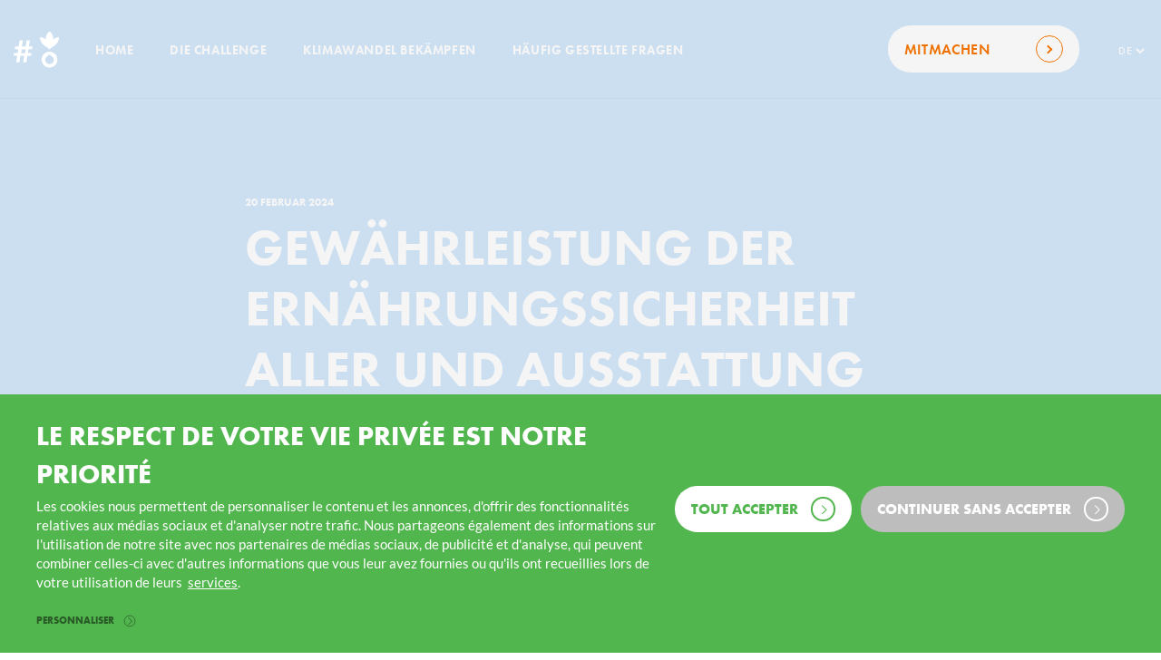

--- FILE ---
content_type: text/html; charset=UTF-8
request_url: https://www.connectedagainsthunger.org/de/non-classe-de/gewahrleistung-der-ernahrungssicherheit-aller-und-ausstattung-benachteiligter-bevolkerungsgruppen-mit-lebensgrundlagen/
body_size: 37978
content:
<!DOCTYPE html>
<html lang="de">
    <head>
        <meta charset="utf-8">
        <meta http-equiv="X-UA-Compatible" content="IE=edge">
        <meta name="viewport" content="width=device-width, initial-scale=1">
        <title>
        Gewährleistung der Ernährungssicherheit aller und Ausstattung benachteiligter Bevölkerungsgruppen mit Lebensgrundlagen        </title>
                <link rel="apple-touch-icon" sizes="180x180" href="https://www.connectedagainsthunger.org/wp-content/themes/challenge_connecte/img/favicon/apple-touch-icon.png">
        <link rel="icon" type="image/png" sizes="32x32" href="https://www.connectedagainsthunger.org/wp-content/themes/challenge_connecte/img/favicon/favicon-32x32.png">
        <link rel="icon" type="image/png" sizes="16x16" href="https://www.connectedagainsthunger.org/wp-content/themes/challenge_connecte/img/favicon/favicon-16x16.png">
        <link rel="mask-icon" href="https://www.connectedagainsthunger.org/wp-content/themes/challenge_connecte/img/favicon/safari-pinned-tab.svg" color="#000000">
        <link rel="shortcut icon" href="https://www.connectedagainsthunger.org/wp-content/themes/challenge_connecte/img/favicon/favicon.ico">
        <script id="Cookiebot" src="https://consent.cookiebot.com/uc.js" data-cbid="3e17ee1e-cfdc-4973-8f9c-3d128ea403e9" data-blockingmode="auto" type="text/javascript"></script>
        <!-- START HEAD -->
        <meta name='robots' content='index, follow, max-image-preview:large, max-snippet:-1, max-video-preview:-1' />
	<style>img:is([sizes="auto" i], [sizes^="auto," i]) { contain-intrinsic-size: 3000px 1500px }</style>
	<link rel="alternate" href="https://www.connectedagainsthunger.org/non-classe/assurer-la-securite-alimentaire-de-toutes-et-donner-les-moyens-dexistence-des-populations/" hreflang="fr" />
<link rel="alternate" href="https://www.connectedagainsthunger.org/en/non-classe-en/ensuring-food-security-for-all-and-providing-people-with-the-means-to-earn-a-living/" hreflang="en" />
<link rel="alternate" href="https://www.connectedagainsthunger.org/es/non-classe-es/garantizar-la-seguridad-alimentaria-para-todos-as-y-proporcionar-a-la-poblacion-medios-de-vida/" hreflang="es" />
<link rel="alternate" href="https://www.connectedagainsthunger.org/de/non-classe-de/gewahrleistung-der-ernahrungssicherheit-aller-und-ausstattung-benachteiligter-bevolkerungsgruppen-mit-lebensgrundlagen/" hreflang="de" />
<link rel="alternate" href="https://www.connectedagainsthunger.org/it/non-classe-it/garantire-la-sicurezza-alimentare-per-tutti-e-fornire-i-mezzi-di-sostentamento-necessari/" hreflang="it" />

	<!-- This site is optimized with the Yoast SEO plugin v22.2 - https://yoast.com/wordpress/plugins/seo/ -->
	<link rel="canonical" href="https://www.connectedagainsthunger.org/de/non-classe-de/gewahrleistung-der-ernahrungssicherheit-aller-und-ausstattung-benachteiligter-bevolkerungsgruppen-mit-lebensgrundlagen/" />
	<meta property="og:locale" content="de_DE" />
	<meta property="og:locale:alternate" content="fr_FR" />
	<meta property="og:locale:alternate" content="en_GB" />
	<meta property="og:locale:alternate" content="es_ES" />
	<meta property="og:locale:alternate" content="it_IT" />
	<meta property="og:type" content="article" />
	<meta property="og:title" content="Gewährleistung der Ernährungssicherheit aller und Ausstattung benachteiligter Bevölkerungsgruppen mit Lebensgrundlagen - Die vernetzte Herausforderung" />
	<meta property="og:description" content="Ernährungssicherheit bezeichnet die durchgängige, physische, soziale und wirtschaftliche Möglichkeit aller Menschen zur Versorgung mit ausreichenden, gesunden und nahrhaften Lebensmitteln, die dem jeweiligen Bedarf und den persönlichen Vorlieben gerecht werden, und [&hellip;]" />
	<meta property="og:url" content="https://www.connectedagainsthunger.org/de/non-classe-de/gewahrleistung-der-ernahrungssicherheit-aller-und-ausstattung-benachteiligter-bevolkerungsgruppen-mit-lebensgrundlagen/" />
	<meta property="og:site_name" content="Die vernetzte Herausforderung" />
	<meta property="article:published_time" content="2024-02-20T15:23:58+00:00" />
	<meta property="article:modified_time" content="2024-02-20T15:23:59+00:00" />
	<meta name="author" content="Arthur" />
	<meta name="twitter:card" content="summary_large_image" />
	<meta name="twitter:label1" content="Verfasst von" />
	<meta name="twitter:data1" content="Arthur" />
	<meta name="twitter:label2" content="Geschätzte Lesezeit" />
	<meta name="twitter:data2" content="2 Minuten" />
	<script type="application/ld+json" class="yoast-schema-graph">{"@context":"https://schema.org","@graph":[{"@type":"WebPage","@id":"https://www.connectedagainsthunger.org/de/non-classe-de/gewahrleistung-der-ernahrungssicherheit-aller-und-ausstattung-benachteiligter-bevolkerungsgruppen-mit-lebensgrundlagen/","url":"https://www.connectedagainsthunger.org/de/non-classe-de/gewahrleistung-der-ernahrungssicherheit-aller-und-ausstattung-benachteiligter-bevolkerungsgruppen-mit-lebensgrundlagen/","name":"Gewährleistung der Ernährungssicherheit aller und Ausstattung benachteiligter Bevölkerungsgruppen mit Lebensgrundlagen - Die vernetzte Herausforderung","isPartOf":{"@id":"https://www.connectedagainsthunger.org/de/home-2/#website"},"datePublished":"2024-02-20T15:23:58+00:00","dateModified":"2024-02-20T15:23:59+00:00","author":{"@id":"https://www.connectedagainsthunger.org/de/home-2/#/schema/person/73d1ab8a41d1f42454d7db7e36eb9065"},"breadcrumb":{"@id":"https://www.connectedagainsthunger.org/de/non-classe-de/gewahrleistung-der-ernahrungssicherheit-aller-und-ausstattung-benachteiligter-bevolkerungsgruppen-mit-lebensgrundlagen/#breadcrumb"},"inLanguage":"de","potentialAction":[{"@type":"ReadAction","target":["https://www.connectedagainsthunger.org/de/non-classe-de/gewahrleistung-der-ernahrungssicherheit-aller-und-ausstattung-benachteiligter-bevolkerungsgruppen-mit-lebensgrundlagen/"]}]},{"@type":"BreadcrumbList","@id":"https://www.connectedagainsthunger.org/de/non-classe-de/gewahrleistung-der-ernahrungssicherheit-aller-und-ausstattung-benachteiligter-bevolkerungsgruppen-mit-lebensgrundlagen/#breadcrumb","itemListElement":[{"@type":"ListItem","position":1,"name":"Startseite","item":"https://www.connectedagainsthunger.org/de/home-2/"},{"@type":"ListItem","position":2,"name":"Blog &#8211; de","item":"https://www.connectedagainsthunger.org/de/blog-de/"},{"@type":"ListItem","position":3,"name":"Gewährleistung der Ernährungssicherheit aller und Ausstattung benachteiligter Bevölkerungsgruppen mit Lebensgrundlagen"}]},{"@type":"WebSite","@id":"https://www.connectedagainsthunger.org/de/home-2/#website","url":"https://www.connectedagainsthunger.org/de/home-2/","name":"Die vernetzte Herausforderung","description":"Eine Website mit WordPress","potentialAction":[{"@type":"SearchAction","target":{"@type":"EntryPoint","urlTemplate":"https://www.connectedagainsthunger.org/de/home-2/?s={search_term_string}"},"query-input":"required name=search_term_string"}],"inLanguage":"de"},{"@type":"Person","@id":"https://www.connectedagainsthunger.org/de/home-2/#/schema/person/73d1ab8a41d1f42454d7db7e36eb9065","name":"Arthur","image":{"@type":"ImageObject","inLanguage":"de","@id":"https://www.connectedagainsthunger.org/de/home-2/#/schema/person/image/","url":"https://secure.gravatar.com/avatar/789f2f58d1264cdcd43f6fb71ef6c5c2?s=96&d=mm&r=g","contentUrl":"https://secure.gravatar.com/avatar/789f2f58d1264cdcd43f6fb71ef6c5c2?s=96&d=mm&r=g","caption":"Arthur"},"url":"https://www.connectedagainsthunger.org/de/author/arthur-acf/"}]}</script>
	<!-- / Yoast SEO plugin. -->


<link rel='dns-prefetch' href='//code.jquery.com' />
<link rel="alternate" type="application/rss+xml" title="Die vernetzte Herausforderung &raquo; Gewährleistung der Ernährungssicherheit aller und Ausstattung benachteiligter Bevölkerungsgruppen mit Lebensgrundlagen Kommentar-Feed" href="https://www.connectedagainsthunger.org/de/non-classe-de/gewahrleistung-der-ernahrungssicherheit-aller-und-ausstattung-benachteiligter-bevolkerungsgruppen-mit-lebensgrundlagen/feed/" />
<link rel='stylesheet' id='sb_instagram_styles-css' href='https://www.connectedagainsthunger.org/wp-content/plugins/instagram-feed-pro/css/sb-instagram.min.css' type='text/css' media='all' />
<style id='classic-theme-styles-inline-css' type='text/css'>
/*! This file is auto-generated */
.wp-block-button__link{color:#fff;background-color:#32373c;border-radius:9999px;box-shadow:none;text-decoration:none;padding:calc(.667em + 2px) calc(1.333em + 2px);font-size:1.125em}.wp-block-file__button{background:#32373c;color:#fff;text-decoration:none}
</style>
<style id='global-styles-inline-css' type='text/css'>
:root{--wp--preset--aspect-ratio--square: 1;--wp--preset--aspect-ratio--4-3: 4/3;--wp--preset--aspect-ratio--3-4: 3/4;--wp--preset--aspect-ratio--3-2: 3/2;--wp--preset--aspect-ratio--2-3: 2/3;--wp--preset--aspect-ratio--16-9: 16/9;--wp--preset--aspect-ratio--9-16: 9/16;--wp--preset--color--black: #000000;--wp--preset--color--cyan-bluish-gray: #abb8c3;--wp--preset--color--white: #ffffff;--wp--preset--color--pale-pink: #f78da7;--wp--preset--color--vivid-red: #cf2e2e;--wp--preset--color--luminous-vivid-orange: #ff6900;--wp--preset--color--luminous-vivid-amber: #fcb900;--wp--preset--color--light-green-cyan: #7bdcb5;--wp--preset--color--vivid-green-cyan: #00d084;--wp--preset--color--pale-cyan-blue: #8ed1fc;--wp--preset--color--vivid-cyan-blue: #0693e3;--wp--preset--color--vivid-purple: #9b51e0;--wp--preset--gradient--vivid-cyan-blue-to-vivid-purple: linear-gradient(135deg,rgba(6,147,227,1) 0%,rgb(155,81,224) 100%);--wp--preset--gradient--light-green-cyan-to-vivid-green-cyan: linear-gradient(135deg,rgb(122,220,180) 0%,rgb(0,208,130) 100%);--wp--preset--gradient--luminous-vivid-amber-to-luminous-vivid-orange: linear-gradient(135deg,rgba(252,185,0,1) 0%,rgba(255,105,0,1) 100%);--wp--preset--gradient--luminous-vivid-orange-to-vivid-red: linear-gradient(135deg,rgba(255,105,0,1) 0%,rgb(207,46,46) 100%);--wp--preset--gradient--very-light-gray-to-cyan-bluish-gray: linear-gradient(135deg,rgb(238,238,238) 0%,rgb(169,184,195) 100%);--wp--preset--gradient--cool-to-warm-spectrum: linear-gradient(135deg,rgb(74,234,220) 0%,rgb(151,120,209) 20%,rgb(207,42,186) 40%,rgb(238,44,130) 60%,rgb(251,105,98) 80%,rgb(254,248,76) 100%);--wp--preset--gradient--blush-light-purple: linear-gradient(135deg,rgb(255,206,236) 0%,rgb(152,150,240) 100%);--wp--preset--gradient--blush-bordeaux: linear-gradient(135deg,rgb(254,205,165) 0%,rgb(254,45,45) 50%,rgb(107,0,62) 100%);--wp--preset--gradient--luminous-dusk: linear-gradient(135deg,rgb(255,203,112) 0%,rgb(199,81,192) 50%,rgb(65,88,208) 100%);--wp--preset--gradient--pale-ocean: linear-gradient(135deg,rgb(255,245,203) 0%,rgb(182,227,212) 50%,rgb(51,167,181) 100%);--wp--preset--gradient--electric-grass: linear-gradient(135deg,rgb(202,248,128) 0%,rgb(113,206,126) 100%);--wp--preset--gradient--midnight: linear-gradient(135deg,rgb(2,3,129) 0%,rgb(40,116,252) 100%);--wp--preset--font-size--small: 13px;--wp--preset--font-size--medium: 20px;--wp--preset--font-size--large: 36px;--wp--preset--font-size--x-large: 42px;--wp--preset--spacing--20: 0.44rem;--wp--preset--spacing--30: 0.67rem;--wp--preset--spacing--40: 1rem;--wp--preset--spacing--50: 1.5rem;--wp--preset--spacing--60: 2.25rem;--wp--preset--spacing--70: 3.38rem;--wp--preset--spacing--80: 5.06rem;--wp--preset--shadow--natural: 6px 6px 9px rgba(0, 0, 0, 0.2);--wp--preset--shadow--deep: 12px 12px 50px rgba(0, 0, 0, 0.4);--wp--preset--shadow--sharp: 6px 6px 0px rgba(0, 0, 0, 0.2);--wp--preset--shadow--outlined: 6px 6px 0px -3px rgba(255, 255, 255, 1), 6px 6px rgba(0, 0, 0, 1);--wp--preset--shadow--crisp: 6px 6px 0px rgba(0, 0, 0, 1);}:where(.is-layout-flex){gap: 0.5em;}:where(.is-layout-grid){gap: 0.5em;}body .is-layout-flex{display: flex;}.is-layout-flex{flex-wrap: wrap;align-items: center;}.is-layout-flex > :is(*, div){margin: 0;}body .is-layout-grid{display: grid;}.is-layout-grid > :is(*, div){margin: 0;}:where(.wp-block-columns.is-layout-flex){gap: 2em;}:where(.wp-block-columns.is-layout-grid){gap: 2em;}:where(.wp-block-post-template.is-layout-flex){gap: 1.25em;}:where(.wp-block-post-template.is-layout-grid){gap: 1.25em;}.has-black-color{color: var(--wp--preset--color--black) !important;}.has-cyan-bluish-gray-color{color: var(--wp--preset--color--cyan-bluish-gray) !important;}.has-white-color{color: var(--wp--preset--color--white) !important;}.has-pale-pink-color{color: var(--wp--preset--color--pale-pink) !important;}.has-vivid-red-color{color: var(--wp--preset--color--vivid-red) !important;}.has-luminous-vivid-orange-color{color: var(--wp--preset--color--luminous-vivid-orange) !important;}.has-luminous-vivid-amber-color{color: var(--wp--preset--color--luminous-vivid-amber) !important;}.has-light-green-cyan-color{color: var(--wp--preset--color--light-green-cyan) !important;}.has-vivid-green-cyan-color{color: var(--wp--preset--color--vivid-green-cyan) !important;}.has-pale-cyan-blue-color{color: var(--wp--preset--color--pale-cyan-blue) !important;}.has-vivid-cyan-blue-color{color: var(--wp--preset--color--vivid-cyan-blue) !important;}.has-vivid-purple-color{color: var(--wp--preset--color--vivid-purple) !important;}.has-black-background-color{background-color: var(--wp--preset--color--black) !important;}.has-cyan-bluish-gray-background-color{background-color: var(--wp--preset--color--cyan-bluish-gray) !important;}.has-white-background-color{background-color: var(--wp--preset--color--white) !important;}.has-pale-pink-background-color{background-color: var(--wp--preset--color--pale-pink) !important;}.has-vivid-red-background-color{background-color: var(--wp--preset--color--vivid-red) !important;}.has-luminous-vivid-orange-background-color{background-color: var(--wp--preset--color--luminous-vivid-orange) !important;}.has-luminous-vivid-amber-background-color{background-color: var(--wp--preset--color--luminous-vivid-amber) !important;}.has-light-green-cyan-background-color{background-color: var(--wp--preset--color--light-green-cyan) !important;}.has-vivid-green-cyan-background-color{background-color: var(--wp--preset--color--vivid-green-cyan) !important;}.has-pale-cyan-blue-background-color{background-color: var(--wp--preset--color--pale-cyan-blue) !important;}.has-vivid-cyan-blue-background-color{background-color: var(--wp--preset--color--vivid-cyan-blue) !important;}.has-vivid-purple-background-color{background-color: var(--wp--preset--color--vivid-purple) !important;}.has-black-border-color{border-color: var(--wp--preset--color--black) !important;}.has-cyan-bluish-gray-border-color{border-color: var(--wp--preset--color--cyan-bluish-gray) !important;}.has-white-border-color{border-color: var(--wp--preset--color--white) !important;}.has-pale-pink-border-color{border-color: var(--wp--preset--color--pale-pink) !important;}.has-vivid-red-border-color{border-color: var(--wp--preset--color--vivid-red) !important;}.has-luminous-vivid-orange-border-color{border-color: var(--wp--preset--color--luminous-vivid-orange) !important;}.has-luminous-vivid-amber-border-color{border-color: var(--wp--preset--color--luminous-vivid-amber) !important;}.has-light-green-cyan-border-color{border-color: var(--wp--preset--color--light-green-cyan) !important;}.has-vivid-green-cyan-border-color{border-color: var(--wp--preset--color--vivid-green-cyan) !important;}.has-pale-cyan-blue-border-color{border-color: var(--wp--preset--color--pale-cyan-blue) !important;}.has-vivid-cyan-blue-border-color{border-color: var(--wp--preset--color--vivid-cyan-blue) !important;}.has-vivid-purple-border-color{border-color: var(--wp--preset--color--vivid-purple) !important;}.has-vivid-cyan-blue-to-vivid-purple-gradient-background{background: var(--wp--preset--gradient--vivid-cyan-blue-to-vivid-purple) !important;}.has-light-green-cyan-to-vivid-green-cyan-gradient-background{background: var(--wp--preset--gradient--light-green-cyan-to-vivid-green-cyan) !important;}.has-luminous-vivid-amber-to-luminous-vivid-orange-gradient-background{background: var(--wp--preset--gradient--luminous-vivid-amber-to-luminous-vivid-orange) !important;}.has-luminous-vivid-orange-to-vivid-red-gradient-background{background: var(--wp--preset--gradient--luminous-vivid-orange-to-vivid-red) !important;}.has-very-light-gray-to-cyan-bluish-gray-gradient-background{background: var(--wp--preset--gradient--very-light-gray-to-cyan-bluish-gray) !important;}.has-cool-to-warm-spectrum-gradient-background{background: var(--wp--preset--gradient--cool-to-warm-spectrum) !important;}.has-blush-light-purple-gradient-background{background: var(--wp--preset--gradient--blush-light-purple) !important;}.has-blush-bordeaux-gradient-background{background: var(--wp--preset--gradient--blush-bordeaux) !important;}.has-luminous-dusk-gradient-background{background: var(--wp--preset--gradient--luminous-dusk) !important;}.has-pale-ocean-gradient-background{background: var(--wp--preset--gradient--pale-ocean) !important;}.has-electric-grass-gradient-background{background: var(--wp--preset--gradient--electric-grass) !important;}.has-midnight-gradient-background{background: var(--wp--preset--gradient--midnight) !important;}.has-small-font-size{font-size: var(--wp--preset--font-size--small) !important;}.has-medium-font-size{font-size: var(--wp--preset--font-size--medium) !important;}.has-large-font-size{font-size: var(--wp--preset--font-size--large) !important;}.has-x-large-font-size{font-size: var(--wp--preset--font-size--x-large) !important;}
:where(.wp-block-post-template.is-layout-flex){gap: 1.25em;}:where(.wp-block-post-template.is-layout-grid){gap: 1.25em;}
:where(.wp-block-columns.is-layout-flex){gap: 2em;}:where(.wp-block-columns.is-layout-grid){gap: 2em;}
:root :where(.wp-block-pullquote){font-size: 1.5em;line-height: 1.6;}
</style>
<link rel='stylesheet' id='contact-form-7-css' href='https://www.connectedagainsthunger.org/wp-content/plugins/contact-form-7/includes/css/styles.css' type='text/css' media='all' />
<link rel='stylesheet' id='styles-css' href='https://www.connectedagainsthunger.org/wp-content/themes/challenge_connecte/css/styles_v3.css' type='text/css' media='all' />
<link rel="https://api.w.org/" href="https://www.connectedagainsthunger.org/wp-json/" /><link rel="alternate" title="JSON" type="application/json" href="https://www.connectedagainsthunger.org/wp-json/wp/v2/posts/1622" /><link rel="EditURI" type="application/rsd+xml" title="RSD" href="https://www.connectedagainsthunger.org/xmlrpc.php?rsd" />
<link rel='shortlink' href='https://www.connectedagainsthunger.org/?p=1622' />
<link rel="alternate" title="oEmbed (JSON)" type="application/json+oembed" href="https://www.connectedagainsthunger.org/wp-json/oembed/1.0/embed?url=https%3A%2F%2Fwww.connectedagainsthunger.org%2Fde%2Fnon-classe-de%2Fgewahrleistung-der-ernahrungssicherheit-aller-und-ausstattung-benachteiligter-bevolkerungsgruppen-mit-lebensgrundlagen%2F" />
<link rel="alternate" title="oEmbed (XML)" type="text/xml+oembed" href="https://www.connectedagainsthunger.org/wp-json/oembed/1.0/embed?url=https%3A%2F%2Fwww.connectedagainsthunger.org%2Fde%2Fnon-classe-de%2Fgewahrleistung-der-ernahrungssicherheit-aller-und-ausstattung-benachteiligter-bevolkerungsgruppen-mit-lebensgrundlagen%2F&#038;format=xml" />
        <!-- END HEAD -->
        <!-- Google Tag Manager -->
        <script>(function(w,d,s,l,i){w[l]=w[l]||[];w[l].push({'gtm.start':
        new Date().getTime(),event:'gtm.js'});var f=d.getElementsByTagName(s)[0],
        j=d.createElement(s),dl=l!='dataLayer'?'&amp;l='+l:'';j.async=true;j.src=
        'https://www.googletagmanager.com/gtm.js?id='+i+dl;f.parentNode.insertBefore(j,f);
        })(window,document,'script','dataLayer','GTM-TXQ9NP2X');</script>
        <!-- End Google Tag Manager -->
    </head>
        <body data-rsssl=1 
         
            >
        <!-- Google Tag Manager (noscript) -->
        <noscript><iframe src="https://www.googletagmanager.com/ns.html?id=GTM-TXQ9NP2X"
        height="0" width="0" style="display:none;visibility:hidden"></iframe></noscript>
        <!-- End Google Tag Manager (noscript) -->
        <header id="menu" class="on-top">
	<div id="menu__inner">
		<div id="menu__left">
			<button type="button" id="open-menu-mobile"></button>
			<a href="https://www.connectedagainsthunger.org/de/home-2/" id="menu__logo-container">
				<img src="https://www.connectedagainsthunger.org/wp-content/themes/challenge_connecte/img/logo_white.svg" class="menu__logo" id="menu__logo-white">
				<img src="https://www.connectedagainsthunger.org/wp-content/themes/challenge_connecte/img/logo_color.svg" class="menu__logo" id="menu__logo-color">
			</a>
			<nav id="menu__links">
				<li id="menu-item-170" class="menu-item menu-item-type-post_type menu-item-object-page menu-item-home menu-item-170"><a href="https://www.connectedagainsthunger.org/de/home-2/">Home</a></li>
<li id="menu-item-171" class="menu-item menu-item-type-post_type menu-item-object-page menu-item-171"><a href="https://www.connectedagainsthunger.org/de/die-challenge/">Die Challenge</a></li>
<li id="menu-item-172" class="menu-item menu-item-type-post_type menu-item-object-page menu-item-172"><a href="https://www.connectedagainsthunger.org/de/missionen/">Klimawandel bekämpfen</a></li>
<li id="menu-item-1410" class="menu-item menu-item-type-post_type menu-item-object-page menu-item-1410"><a href="https://www.connectedagainsthunger.org/de/haufig-gestellte-fragen/">Häufig gestellte Fragen</a></li>
			</nav>
		</div>
		<div id="menu__right">
			<a href="https://www.connectedagainsthunger.org/de/dabei-sein/" class="btn-white">
				<div class="inner">mitmachen<span></span></div>				
			</a>
			<select name="lang_choice_1" id="lang_choice_1" class="pll-switcher-select">
	<option value="https://www.connectedagainsthunger.org/non-classe/assurer-la-securite-alimentaire-de-toutes-et-donner-les-moyens-dexistence-des-populations/" lang="fr-FR">fr</option>
	<option value="https://www.connectedagainsthunger.org/en/non-classe-en/ensuring-food-security-for-all-and-providing-people-with-the-means-to-earn-a-living/" lang="en-GB">en</option>
	<option value="https://www.connectedagainsthunger.org/es/non-classe-es/garantizar-la-seguridad-alimentaria-para-todos-as-y-proporcionar-a-la-poblacion-medios-de-vida/" lang="es-ES">es</option>
	<option value="https://www.connectedagainsthunger.org/de/non-classe-de/gewahrleistung-der-ernahrungssicherheit-aller-und-ausstattung-benachteiligter-bevolkerungsgruppen-mit-lebensgrundlagen/" lang="de-DE" selected='selected'>de</option>
	<option value="https://www.connectedagainsthunger.org/it/non-classe-it/garantire-la-sicurezza-alimentare-per-tutti-e-fornire-i-mezzi-di-sostentamento-necessari/" lang="it-IT">it</option>

</select>
<script type="text/javascript">
					document.getElementById( "lang_choice_1" ).addEventListener( "change", function ( event ) { location.href = event.currentTarget.value; } )
				</script>		</div>
	</div>
</header>
<div id="menu-mobile">
	<nav id="menu-mobile__links">
		<li class="menu-item menu-item-type-post_type menu-item-object-page menu-item-home menu-item-170"><a href="https://www.connectedagainsthunger.org/de/home-2/">Home</a></li>
<li class="menu-item menu-item-type-post_type menu-item-object-page menu-item-171"><a href="https://www.connectedagainsthunger.org/de/die-challenge/">Die Challenge</a></li>
<li class="menu-item menu-item-type-post_type menu-item-object-page menu-item-172"><a href="https://www.connectedagainsthunger.org/de/missionen/">Klimawandel bekämpfen</a></li>
<li class="menu-item menu-item-type-post_type menu-item-object-page menu-item-1410"><a href="https://www.connectedagainsthunger.org/de/haufig-gestellte-fragen/">Häufig gestellte Fragen</a></li>
	</nav>
	<div class="flex-center">
		<a href="https://www.connectedagainsthunger.org/de/dabei-sein/" class="btn-orange">
			<div class="inner">mitmachen<span></span></div>				
		</a>
	</div>
</div>
<div class="article-header bg-cover" style="background-image: url()">
	<div class="container__little pos-rel">
		<p class="top-blog-listing-date">20 Februar 2024</p>
		<h1 class="home-slide__title white">Gewährleistung der Ernährungssicherheit aller und Ausstattung benachteiligter Bevölkerungsgruppen mit Lebensgrundlagen</h1>
	</div>
	<div class="article-social flex-center pos-rel">
		<a href="https://www.facebook.com/sharer/sharer.php?u=https://www.connectedagainsthunger.org/de/non-classe-de/gewahrleistung-der-ernahrungssicherheit-aller-und-ausstattung-benachteiligter-bevolkerungsgruppen-mit-lebensgrundlagen/" class="home-social-link" target="_blank">
			<img src="https://www.connectedagainsthunger.org/wp-content/themes/challenge_connecte/img/facebook-white.svg">
		</a>
		<a href="https://twitter.com/intent/tweet?text=https://www.connectedagainsthunger.org/de/non-classe-de/gewahrleistung-der-ernahrungssicherheit-aller-und-ausstattung-benachteiligter-bevolkerungsgruppen-mit-lebensgrundlagen/" class="home-social-link" target="_blank">
			<img src="https://www.connectedagainsthunger.org/wp-content/themes/challenge_connecte/img/twitter-white.svg">
		</a>
	</div>
</div>

<div class="container mg-b-30">
	<div class="pad-15">
		<ol itemtype="http://schema.org/BreadcrumbList" class="breadcrumb">
    <li itemprop="itemListElement" itemtype="http://schema.org/ListItem">
        <a itemprop="item" href="https://www.connectedagainsthunger.org/de/home-2/">
            <span itemprop="name">Startseite</span>
        </a>
        <meta itemprop="position" content="1">
    </li>
            <li itemprop="itemListElement" itemtype="http://schema.org/ListItem">
                            <a itemprop="item" href="https://www.connectedagainsthunger.org/de/blog-de/">
                            <span itemprop="name">Blog</span>
            </a>            <meta itemprop="position" content="2">
        </li>
            <li itemprop="itemListElement" itemtype="http://schema.org/ListItem">
                            <a itemprop="item" href="https://www.connectedagainsthunger.org/de/category/non-classe-de/">
                            <span itemprop="name">Non classé</span>
            </a>            <meta itemprop="position" content="3">
        </li>
            <li itemprop="itemListElement" itemtype="http://schema.org/ListItem">
                            <span itemprop="item">
                            <span itemprop="name">Gewährleistung der Ernährungssicherheit aller und Ausstattung benachteiligter Bevölkerungsgruppen mit Lebensgrundlagen</span>
            </span>            <meta itemprop="position" content="4">
        </li>
    </ol>	</div>
</div>

<div class="container__medium">
	<div class="pad-h-15">

		<p class="very-small light-grey upper heavy mg-b-20">gepostet am : 20 Februar 2024</p>
				<div class="article-author mg-b-60">
			<div class="bg-cover" style="background-image: url(https://secure.gravatar.com/avatar/789f2f58d1264cdcd43f6fb71ef6c5c2?s=96&d=mm&r=g)"></div>
			<div>
				<p class="very-small heavy mg-b-5">Arthur</p>
				<p></p>
			</div>
		</div>

		<div class="article-content mg-b-120">
			
<p>Ernährungssicherheit bezeichnet die durchgängige, physische, soziale und wirtschaftliche Möglichkeit aller Menschen zur Versorgung mit ausreichenden, gesunden und nahrhaften Lebensmitteln, die dem jeweiligen Bedarf und den persönlichen Vorlieben gerecht werden, und die Voraussetzung für ein gesundes und aktives Leben darstellen.&nbsp;</p>



<p>Ernährungssicherheit beruht auf vier Hauptsäulen: Verfügbarkeit, Zugang, Nutzung und Stabilität. „Verfügbarkeit“ bezieht sich auf die Verfügbarkeit von Nahrungsmitteln in ausreichender Menge und von angemessener Qualität, deren Bereitstellung durch die innerstaatliche Produktion oder durch den Import (einschließlich Nahrungsmittelhilfe) gewährleistet wird. „Zugang“ bezieht sich auf den physischen und wirtschaftlichen Zugang, während die Säule „Nutzung“ die Wasserqualität, die Hygiene, den Nährwert, sowie die Aufteilung der Nahrung innerhalb des Haushalts bei der Einnahme der Mahlzeiten berücksichtigt. „Stabilität“ ist schließlich gegeben, wenn die drei anderen Dimensionen dauerhaft gewährleistet sind.&nbsp;</p>



<p>Immer noch sind 735 Millionen Menschen weltweit von Ernährungsunsicherheit betroffen.<br>Eine Zahl, die in den letzten Jahren in ständigem Wandel begriffen ist. Weltweit weisen 148 Millionen Kinder unter fünf Jahren eine Wachstumsverzögerung<sup>1</sup> auf. Die Bekämpfung der Unterernährung muss in die Prioritätenliste der Politik aufgenommen werden, damit wir diese Geisel endlich besiegen.&nbsp;</p>



<p>Politische Konflikte und ungewisse Lebensbedingungen stellen eine direkte Ursache der Lebensmittelunsicherheit dar. Konflikte führen potenziell zur Zerstörung von Acker- und Weideflächen, die wesentliche Produktionsfaktoren und Lebensgrundlagen der Bevölkerung darstellen. In diesem Fall wird Hunger <a></a><a href="https://www.actioncontrelafaim.org/presse/la-faim-utilisee-comme-methode-de-guerre-au-yemen-selon-les-experts/" target="_blank" rel="noreferrer noopener">als Kriegswaffe</a> eingesetzt. <a href="https://www.un.org/press/fr/2018/cs13354.doc.htm" target="_blank" rel="noreferrer noopener">Eine Praxis, die von der Aktion gegen Hunger und anderen NGOs angeprangert wird, sowie vom UN-Sicherheitsrat <u>in der im Jahr 2018 verabschiedeten Resolution 2417</u> </a>verurteilt wird.</p>



<p>Außerdem bewirken Konflikte massive Migrationsbewegungen. Solche ungewissen Lebensbedingungen zwingen die Bevölkerung, ihr Land, ihr Vieh und häufig ihre Einkommens- und Ernährungsquellen zurückzulassen, was sie in entsetzliche Armut stürzt, da sie ihrer Finanz- und Lebensmittelressourcen beraubt sind.</p>



<p>Um den gesamten Artikel zu lesen: Klicken Sie <a></a><a href="https://www.actioncontrelafaim.org/notre-expertise/securite-alimentaire-et-moyens-dexistence/">HIER</a></p>
		</div>
		
		<p class="text-center title-4 heavy blue mg-b-45">Sie werden auch mögen</p>
		<div class="article-more flex-between mg-b-120">
			<div class="blog-single">
	<div class="bg-cover" style="background-image: url()"></div>
	<div class="blog-single__info">
		<p class="blog-single__date">20 Februar 2024</p>
		<h2 class="blog-single__title">Pakistan: Klimanotstand</h2>
		<a href="https://www.connectedagainsthunger.org/de/non-classe-de/pakistan-klimanotstand/" class="btn-white">
			<div class="inner">den Artikel lesen<span></span></div>
		</a>
	</div>
</div><div class="blog-single">
	<div class="bg-cover" style="background-image: url()"></div>
	<div class="blog-single__info">
		<p class="blog-single__date">20 Februar 2024</p>
		<h2 class="blog-single__title">Die Ernährung und Gesundheit aller im Mittelpunkt unserer Einsätze</h2>
		<a href="https://www.connectedagainsthunger.org/de/non-classe-de/die-ernahrung-und-gesundheit-aller-im-mittelpunkt-unserer-einsatze/" class="btn-white">
			<div class="inner">den Artikel lesen<span></span></div>
		</a>
	</div>
</div>		</div>

	</div>
</div>

<footer>

	<div id="footer__top">
		<img src="https://www.connectedagainsthunger.org/wp-content/themes/challenge_connecte/img/logo-footer-top.svg">
		<div id="footer__top-content">
			<div class="mg-b-30">
				<span class="title-5 heavy">Motivieren Sie Ihre Mitarbeitenden im Büro, im Homeoffice und weltweit.</span>
			</div>
			<div class="flex-align-center">
				<div id="footer__top-text">
					<span class="lato title-1 lh-15">Mit der digitalen Sport-Challenge verbinden Sie Ihre Teambuilding-Maßnahme mit der guten Sache.</span>
				</div>
				<a href="https://www.connectedagainsthunger.org/de/dabei-sein/" class="btn-orange mg-b-15">
					<div class="inner">jetzt anmelden<span></span></div>
				</a>
			</div>
		</div>
	</div>

	<div id="footer__bottom">
		<div class="flex-center mg-b-60">
			<img id="footer__logo" src="https://www.connectedagainsthunger.org/wp-content/themes/challenge_connecte/img/logo_footer_de.svg">	
		</div>
		<div class="flex-center container__small">
			<div class="footer-block">
				<div class="mg-b-15">
					<span class="heavy white upper title-1">die Sport-Challenge</span>
				</div>
				<nav id="footer-links">
					<li class="menu-item menu-item-type-post_type menu-item-object-page menu-item-home"><a href="https://www.connectedagainsthunger.org/de/home-2/" class=""><div>Home</div></a></li>
<li class="menu-item menu-item-type-post_type menu-item-object-page"><a href="https://www.connectedagainsthunger.org/de/die-challenge/" class=""><div>Die Challenge</div></a></li>
<li class="menu-item menu-item-type-post_type menu-item-object-page"><a href="https://www.connectedagainsthunger.org/de/missionen/" class=""><div>Klimawandel bekämpfen</div></a></li>
<li class="menu-item menu-item-type-post_type menu-item-object-page"><a href="https://www.connectedagainsthunger.org/de/dabei-sein/" class=""><div>Anmelden</div></a></li>
				</nav>
			</div>
			<div class="footer-block">
				<div class="mg-b-15">
					<span class="heavy white upper title-1">die App</span>
				</div>
				<a href="#" class="svg-btn white mg-b-15">
					<div class="inner">
						<img src="https://www.connectedagainsthunger.org/wp-content/themes/challenge_connecte/img/appstore_white.svg">
						<span>Verfügbar im AppStore</span>
					</div>
				</a>
				<a href="#" class="svg-btn white">
					<div class="inner">
						<img src="https://www.connectedagainsthunger.org/wp-content/themes/challenge_connecte/img/playstore_white.svg">
						<span>Verfügbar im PlayStore</span>
					</div>
				</a>
			</div>
			<div class="footer-block text-center">
				<div class="mg-b-15">
					<span class="heavy white upper title-1">aktion gegen den hunger</span>
				</div>
				<div>
					<span id="footer-story">Aktion gegen den Hunger ist eine humanitäre und entwicklungspolitische Hilfsorganisation. Seit 1979 kämpfen wir für eine Welt ohne Hunger und Not. Für alle. Für immer.</span>
				</div>
			</div>
		</div>
	</div>

	<div id="footer__last">
		<a href="https://www.connectedagainsthunger.org/mentions-legales/">rechtliche Hinweise</a>
		<span>&nbsp;-&nbsp;</span>
		<a href="https://www.connectedagainsthunger.org/donnees-personnelles/">private Daten</a>
		<span>&nbsp;-&nbsp;</span>
		<a href="#" id="launch-reciteme" class="underline">Zugänglichkeit</a>
	</div>

</footer>
<script type="text/javascript">
    var serviceUrl = "//api.reciteme.com/asset/js?key=";
    var serviceKey = "a14e2845abe97aafd093a0160f8a77784897ef2c";
    var options = {};  // Options can be added as needed
    var autoLoad = false;
    var enableFragment = "#reciteEnable";

    var loaded=[],frag=!1;window.location.hash===enableFragment&&(frag=!0);function loadScript(c,b){var a=document.createElement("script");a.type="text/javascript";a.readyState?a.onreadystatechange=function(){if("loaded"==a.readyState||"complete"==a.readyState)a.onreadystatechange=null,void 0!=b&&b()}:void 0!=b&&(a.onload=function(){b()});a.src=c;document.getElementsByTagName("head")[0].appendChild(a)}function _rc(c){c+="=";for(var b=document.cookie.split(";"),a=0;a<b.length;a++){for(var d=b[a];" "==d.charAt(0);)d=d.substring(1,d.length);if(0==d.indexOf(c))return d.substring(c.length,d.length)}return null}function loadService(c){for(var b=serviceUrl+serviceKey,a=0;a<loaded.length;a++)if(loaded[a]==b)return;loaded.push(b);loadScript(serviceUrl+serviceKey,function(){"function"===typeof _reciteLoaded&&_reciteLoaded();"function"==typeof c&&c();Recite.load(options);Recite.Event.subscribe("Recite:load",function(){Recite.enable()})})}"true"==_rc("Recite.Persist")&&loadService();if(autoLoad&&"false"!=_rc("Recite.Persist")||frag)document.addEventListener?document.addEventListener("DOMContentLoaded",function(c){loadService()}):loadService();

    document.getElementById('launch-reciteme').addEventListener('click', function(ev){
    	ev.preventDefault()
    	loadService();
    })

</script>
<!-- Custom Feeds for Instagram JS -->
<script type="text/javascript">
var sbiajaxurl = "https://www.connectedagainsthunger.org/wp-admin/admin-ajax.php";

</script>
<script type="text/javascript" src="https://www.connectedagainsthunger.org/wp-content/plugins/contact-form-7/includes/swv/js/index.js" id="swv-js"></script>
<script type="text/javascript" id="contact-form-7-js-extra">
/* <![CDATA[ */
var wpcf7 = {"api":{"root":"https:\/\/www.connectedagainsthunger.org\/wp-json\/","namespace":"contact-form-7\/v1"}};
/* ]]> */
</script>
<script type="text/javascript" src="https://www.connectedagainsthunger.org/wp-content/plugins/contact-form-7/includes/js/index.js" id="contact-form-7-js"></script>
<script type="text/javascript" src="https://code.jquery.com/jquery-3.5.1.min.js" id="jqueryfront-js"></script>
<script type="text/javascript" src="https://www.connectedagainsthunger.org/wp-content/themes/challenge_connecte/js/slick.min.js" id="slickjs-js"></script>
<script type="text/javascript" src="https://www.connectedagainsthunger.org/wp-content/themes/challenge_connecte/js/main.js" id="MainJs-js"></script>
<script type="text/javascript" src="https://www.google.com/recaptcha/api.js?render=6LdCRWQaAAAAADRre7DHeeJNuiXT0WrmhfT15l1z&amp;ver=3.0" id="google-recaptcha-js"></script>
<script type="text/javascript" src="https://www.connectedagainsthunger.org/wp-includes/js/dist/vendor/wp-polyfill.min.js" id="wp-polyfill-js"></script>
<script type="text/javascript" id="wpcf7-recaptcha-js-extra">
/* <![CDATA[ */
var wpcf7_recaptcha = {"sitekey":"6LdCRWQaAAAAADRre7DHeeJNuiXT0WrmhfT15l1z","actions":{"homepage":"homepage","contactform":"contactform"}};
/* ]]> */
</script>
<script type="text/javascript" src="https://www.connectedagainsthunger.org/wp-content/plugins/contact-form-7/modules/recaptcha/index.js" id="wpcf7-recaptcha-js"></script>
</body>
</html>  

--- FILE ---
content_type: text/css
request_url: https://www.connectedagainsthunger.org/wp-content/themes/challenge_connecte/css/styles_v3.css
body_size: 61874
content:
html, body, div, span, applet, object, iframe,h1, h2, h3, h4, h5, h6, p, blockquote, pre,a, abbr, acronym, address, big, cite, code,del, dfn, em, img, ins, kbd, q, s, samp,small, strike, strong, sub, sup, tt, var,b, u, i, center,dl, dt, dd, ol, ul, li,fieldset, form, label, legend,table, caption, tbody, tfoot, thead, tr, th, td,article, aside, canvas, details, embed,figure, figcaption, footer, header, hgroup,menu, nav, output, ruby, section, summary,time, mark, audio, video {margin: 0;padding: 0;border: 0;font-size: 100%;font: inherit;vertical-align: baseline;}/* HTML5 display-role reset for older browsers */article, aside, details, figcaption, figure,footer, header, hgroup, menu, nav, section {display: block;}body {line-height: 1;}ol, ul {list-style: none;}blockquote, q {quotes: none;}blockquote:before, blockquote:after,q:before, q:after {content: '';content: none;}table {border-collapse: collapse;border-spacing: 0;}a{text-decoration: none;}html{-webkit-font-smoothing: antialiased;}*{box-sizing: border-box;}button{background: none;outline: none;border: none;cursor: pointer;font: inherit;padding: 0;}


@import url("https://p.typekit.net/p.css?s=1&k=rxj7ome&ht=tk&f=10879.10880.10881.10882.10884.10885.15586.15587.14032.14033.14034.14035.26893.26894.26897.26898.26909.26910.26913.26914.29382.29383.32874.32875&a=84104021&app=typekit&e=css");
@font-face{
	font-family:"futura-pt";
	src:url("https://use.typekit.net/af/2cd6bf/00000000000000000001008f/27/l?subset_id=2&fvd=n5&v=3") format("woff2"),url("https://use.typekit.net/af/2cd6bf/00000000000000000001008f/27/d?subset_id=2&fvd=n5&v=3") format("woff"),url("https://use.typekit.net/af/2cd6bf/00000000000000000001008f/27/a?subset_id=2&fvd=n5&v=3") format("opentype");
	font-display:auto;font-style:normal;font-weight:500;font-stretch:normal;
}
@font-face{
	font-family:"futura-pt";
	src:url("https://use.typekit.net/af/1eb35a/000000000000000000010090/27/l?subset_id=2&fvd=i5&v=3") format("woff2"),url("https://use.typekit.net/af/1eb35a/000000000000000000010090/27/d?subset_id=2&fvd=i5&v=3") format("woff"),url("https://use.typekit.net/af/1eb35a/000000000000000000010090/27/a?subset_id=2&fvd=i5&v=3") format("opentype");
	font-display:auto;font-style:italic;font-weight:500;font-stretch:normal;
}
@font-face{
	font-family:"futura-pt";
	src:url("https://use.typekit.net/af/309dfe/000000000000000000010091/27/l?primer=7cdcb44be4a7db8877ffa5c0007b8dd865b3bbc383831fe2ea177f62257a9191&fvd=n7&v=3") format("woff2"),url("https://use.typekit.net/af/309dfe/000000000000000000010091/27/d?primer=7cdcb44be4a7db8877ffa5c0007b8dd865b3bbc383831fe2ea177f62257a9191&fvd=n7&v=3") format("woff"),url("https://use.typekit.net/af/309dfe/000000000000000000010091/27/a?primer=7cdcb44be4a7db8877ffa5c0007b8dd865b3bbc383831fe2ea177f62257a9191&fvd=n7&v=3") format("opentype");
	font-display:auto;font-style:normal;font-weight:700;font-stretch:normal;
}
@font-face{
	font-family:"futura-pt";
	src:url("https://use.typekit.net/af/eb729a/000000000000000000010092/27/l?primer=7cdcb44be4a7db8877ffa5c0007b8dd865b3bbc383831fe2ea177f62257a9191&fvd=i7&v=3") format("woff2"),url("https://use.typekit.net/af/eb729a/000000000000000000010092/27/d?primer=7cdcb44be4a7db8877ffa5c0007b8dd865b3bbc383831fe2ea177f62257a9191&fvd=i7&v=3") format("woff"),url("https://use.typekit.net/af/eb729a/000000000000000000010092/27/a?primer=7cdcb44be4a7db8877ffa5c0007b8dd865b3bbc383831fe2ea177f62257a9191&fvd=i7&v=3") format("opentype");
	font-display:auto;font-style:italic;font-weight:700;font-stretch:normal;
}
@font-face{
	font-family:"futura-pt";
	src:url("https://use.typekit.net/af/9b05f3/000000000000000000013365/27/l?primer=7cdcb44be4a7db8877ffa5c0007b8dd865b3bbc383831fe2ea177f62257a9191&fvd=n4&v=3") format("woff2"),url("https://use.typekit.net/af/9b05f3/000000000000000000013365/27/d?primer=7cdcb44be4a7db8877ffa5c0007b8dd865b3bbc383831fe2ea177f62257a9191&fvd=n4&v=3") format("woff"),url("https://use.typekit.net/af/9b05f3/000000000000000000013365/27/a?primer=7cdcb44be4a7db8877ffa5c0007b8dd865b3bbc383831fe2ea177f62257a9191&fvd=n4&v=3") format("opentype");
	font-display:auto;font-style:normal;font-weight:400;font-stretch:normal;
}
@font-face{
	font-family:"futura-pt";
	src:url("https://use.typekit.net/af/cf3e4e/000000000000000000010095/27/l?primer=7cdcb44be4a7db8877ffa5c0007b8dd865b3bbc383831fe2ea177f62257a9191&fvd=i4&v=3") format("woff2"),url("https://use.typekit.net/af/cf3e4e/000000000000000000010095/27/d?primer=7cdcb44be4a7db8877ffa5c0007b8dd865b3bbc383831fe2ea177f62257a9191&fvd=i4&v=3") format("woff"),url("https://use.typekit.net/af/cf3e4e/000000000000000000010095/27/a?primer=7cdcb44be4a7db8877ffa5c0007b8dd865b3bbc383831fe2ea177f62257a9191&fvd=i4&v=3") format("opentype");
	font-display:auto;font-style:italic;font-weight:400;font-stretch:normal;
}
@font-face{
	font-family:"futura-pt";
	src:url("https://use.typekit.net/af/c4c302/000000000000000000012192/27/l?subset_id=2&fvd=n6&v=3") format("woff2"),url("https://use.typekit.net/af/c4c302/000000000000000000012192/27/d?subset_id=2&fvd=n6&v=3") format("woff"),url("https://use.typekit.net/af/c4c302/000000000000000000012192/27/a?subset_id=2&fvd=n6&v=3") format("opentype");
	font-display:auto;font-style:normal;font-weight:600;font-stretch:normal;
}
@font-face{
	font-family:"futura-pt";
	src:url("https://use.typekit.net/af/1b297b/000000000000000000012193/27/l?subset_id=2&fvd=i6&v=3") format("woff2"),url("https://use.typekit.net/af/1b297b/000000000000000000012193/27/d?subset_id=2&fvd=i6&v=3") format("woff"),url("https://use.typekit.net/af/1b297b/000000000000000000012193/27/a?subset_id=2&fvd=i6&v=3") format("opentype");
	font-display:auto;font-style:italic;font-weight:600;font-stretch:normal;
}
@font-face{
	font-family:"futura-pt-bold";
	src:url("https://use.typekit.net/af/053fc9/00000000000000003b9af1e4/27/l?primer=7cdcb44be4a7db8877ffa5c0007b8dd865b3bbc383831fe2ea177f62257a9191&fvd=n7&v=3") format("woff2"),url("https://use.typekit.net/af/053fc9/00000000000000003b9af1e4/27/d?primer=7cdcb44be4a7db8877ffa5c0007b8dd865b3bbc383831fe2ea177f62257a9191&fvd=n7&v=3") format("woff"),url("https://use.typekit.net/af/053fc9/00000000000000003b9af1e4/27/a?primer=7cdcb44be4a7db8877ffa5c0007b8dd865b3bbc383831fe2ea177f62257a9191&fvd=n7&v=3") format("opentype");
	font-display:auto;font-style:normal;font-weight:700;font-stretch:normal;
}
@font-face{
	font-family:"futura-pt-bold";
	src:url("https://use.typekit.net/af/72575c/00000000000000003b9af1e5/27/l?primer=7cdcb44be4a7db8877ffa5c0007b8dd865b3bbc383831fe2ea177f62257a9191&fvd=i7&v=3") format("woff2"),url("https://use.typekit.net/af/72575c/00000000000000003b9af1e5/27/d?primer=7cdcb44be4a7db8877ffa5c0007b8dd865b3bbc383831fe2ea177f62257a9191&fvd=i7&v=3") format("woff"),url("https://use.typekit.net/af/72575c/00000000000000003b9af1e5/27/a?primer=7cdcb44be4a7db8877ffa5c0007b8dd865b3bbc383831fe2ea177f62257a9191&fvd=i7&v=3") format("opentype");
	font-display:auto;font-style:italic;font-weight:700;font-stretch:normal;
}
/* latin-ext */
@font-face{
  	font-family: 'Lato';
	font-style: normal;
	font-weight: 400;
	font-display: swap;
	src: url(https://fonts.gstatic.com/s/lato/v22/S6uyw4BMUTPHjxAwXjeu.woff2) format('woff2');
	unicode-range: U+0100-024F, U+0259, U+1E00-1EFF, U+2020, U+20A0-20AB, U+20AD-20CF, U+2113, U+2C60-2C7F, U+A720-A7FF;
}
/* latin */
@font-face{
  	font-family: 'Lato';
  	font-style: normal;
  	font-weight: 400;
  	font-display: swap;
  	src: url(https://fonts.gstatic.com/s/lato/v22/S6uyw4BMUTPHjx4wXg.woff2) format('woff2');
  	unicode-range: U+0000-00FF, U+0131, U+0152-0153, U+02BB-02BC, U+02C6, U+02DA, U+02DC, U+2000-206F, U+2074, U+20AC, U+2122, U+2191, U+2193, U+2212, U+2215, U+FEFF, U+FFFD;
}


/**************************************
		- POLICES
		- BLOCK & CONTAINER
		- MENU & FOOTER
		- PAGE ACCUEIL
		- PAGE EVENEMENT
		- PAGE CLIMAT
		- PAGE INSCRIRE
		- PAGE CARTE
		- PAGE BLOG
		- AUTRE
**************************************/




/*
	pos-rel: 1;
	.menu-mobile-open #menu-mobile: 90;
	#menu: 100;
	#tarteaucitron-perso: 999;
*/


:root{
	--main-font: "futura-pt", sans-serif;
	--lato: 'Lato';
	--white: #F5F5F5;
	--white-hover: #E5E5E5;
	--white-bis: #E1E1E1;
	--grey: #595959;
	--light-grey: #868889;
	--orange: #EE7203;
	--orange-hover: #DE6A04;
	--green: #55AC26;
	--green: #52B64E;
	--blue: #005FB7;
	--blue-light: #0074BF;
	--blue-bis: #006DB5;
	--blue-dark: #046099;
	--very-small: 12px;
	--small: 14px;
	--main-size: 16px;
	--title-1: 18px;
	--title-2: 24px;
	--title-2-5: 28px;
	--title-2-7: 30px;
	--title-3: 34px;
	--title-4: 48px;
	--title-5: 56px;
	--title-6: 72px;
	--title-7: 88px;
}

html{
    font-family: var(--main-font);
    font-size: var(--main-size);
    font-weight: 400;
    font-style: normal;
    color: var(--grey);
}
body{
	line-height: 1.2;
}
img{
	max-width: 100%;
}



/*****************************************************************************************/
/*										 POLICES										 */
/*****************************************************************************************/



.regular{
	font-weight: 400;
}
.lato{
	font-family: 'Lato', sans-serif;
}
.medium{
	font-weight: 500;
}
b,
.demi{
	font-weight: 600;
}
b,strong,.heavy{
	font-weight: 700;
}
.lh-15{
	line-height: 1.5;
}
.ls-1{
	letter-spacing: 1px;
}
.very-small{
	font-size: var(--very-small)
}
small,
.small{
	font-size: var(--small);
}
.title-1{
	font-size: var(--title-1);
}
.title-2{
	font-size: var(--title-2);
}
.title-3{
	font-size: var(--title-3);
}
.title-4{
	font-size: var(--title-4);
}
.title-5{
	font-size: var(--title-5);
}
.title-6{
	font-size: var(--title-6);
}
.title-7{
	font-size: var(--title-7);
}
i,em{
	font-style: italic;
}
.text-center{
	text-align: center;
}
.text-right{
	text-align: right;
}
.upper{
	text-transform: uppercase;
}
.underline{
	text-decoration: underline;
	text-underline-offset: 2px;
}
.grey{
	color: var(--grey);
}
.light-grey{
	color: var(--light-grey);
}
.blue{
	color: var(--blue);
}
.blue-light{
	color: var(--blue-light);
}
.blue-bis{
	color: var(--blue-bis);
}
.white{
	color: var(--white);
}
.white-bis{
	color: var(--white-bis);
}
.green{
	color: var(--green);
}
.orange{
	color: var(--orange);
}
*[class^="btn-"]{
	display: inline-block;
    padding: 11px 18px;
    border-radius: 25px;
    color: var(--color);
    text-transform: uppercase;
    font-weight: 600;
    letter-spacing: 0.2px;
    background-color: var(--bg-color);
    transition: color 0.2s ease-out, background-color 0.2s ease-out;
}
*[class^="btn-"] .inner{
	min-width: 175px;
	display: flex;
	align-items: center;
    justify-content: space-between;
}
button.btn-orange[type="submit"]{
	display: inline-flex;
	align-items: center;
}
*[class^="btn-"] span,
.arrow-grey{
	display: flex;
    align-items: center;
    justify-content: center;
    position: relative;
    margin-left: 15px;
    width: 30px;
    height: 30px;
    border: 1px solid var(--color);
    border-radius: 50px;
    transition: border 0.2s ease-out;
}
*[class^="btn-"] span::before,
.arrow-grey::before{
	content: "";
    position: absolute;
    height: 5px;
    width: 5px;
    margin-left: -2px;
    border-right: 2px solid var(--color);
    border-bottom: 2px solid var(--color);
    transform: rotateZ(315deg);
}
.arrow-grey{
	width: 15px;
	height: 15px;
	margin-left: 5px;
	--color: var(--grey);
}
.arrow-grey::before{
	height: 3px;
    width: 3px;
    margin-left: -1px;
    border-right: 1.3px solid var(--color);
    border-bottom: 1.3px solid var(--color);
}
.btn-white{
	--color: var(--orange);
	--bg-color: var(--white);
}
.btn-white-bis{
	--color: var(--green);
	--bg-color: var(--white);
}
.btn-white:hover,
.btn-white-bis:hover{
	--bg-color: var(--white-hover);
}
.btn-grey{
	--color: white;
	--bg-color: #bdbdbd;
}
.btn-grey:hover{
	--bg-color: #9d9d9d;
}
.btn-orange{
	--color: var(--white);
	--bg-color: var(--orange);
}
.btn-orange:hover{
	--bg-color: var(--orange-hover);
}
.btn-blue-bis{
	--color: var(--white);
	--bg-color: var(--blue-bis);
}
.btn-blue-bis:hover{
	--color: var(--white);
	--bg-color: var(--blue);
}
.btn-green{
	--color: var(--white);
	--bg-color: var(--green);
}
.btn-transparent{
	border: 1px solid var(--white);
	padding: 10px 18px;
	--color: var(--white);
	--bg-color: transparent;
}
.svg-btn{
	display: block;
	border: 1px solid var(--blue-bis);
	border-radius: 25px;
}
.svg-btn.white{
	border-color: var(--white);
}
.svg-btn .inner{
	color: var(--blue-bis);
	display: flex;
	align-items: center;
	justify-content: space-between;
	/*min-width: 205px;*/
	max-width: 100%;
	padding: 7px 14px;
	font-weight: 600;
	font-size: var(--very-small);
	letter-spacing: 0.15px;
}
.svg-btn.white .inner{
	color: var(--white);
}
.svg-btn img{
	width: 30px;
	height: 30px;
	margin-right: 5px;
}
.close-btn{
	--color: var(--white);
	position: relative;
	display: flex;
	align-items: center;
	justify-content: center;
	width: 30px;
	height: 30px;
	border: 1px solid var(--color);
	border-radius: 50%;
}
.close-btn::before,
.close-btn::after{
	content: "";
	position: absolute;
	width: 60%;
	height: 1px;
	background-color: var(--color);
	transform: rotateZ(45deg);
}
.close-btn::after{
	transform: rotateZ(-45deg);
}
.wpcf7-form br{
	display: none;
}

/*** RESPONSIVE ***/

@media(max-width: 980px){
	:root{
		--title-1: 16px;
		--title-2: 18px;
		--title-2-5: 20px;
		--title-2-7: 22px;
		--title-3: 24px;
		--title-4: 34px;
		--title-5: 48px;
		--title-6: 56px;
		--title-7: 72px;
	}
	/**[class^="btn-"]{
		padding: 8px 13px;
	}*/
	*[class^="btn-"] .inner{
		min-width: 140px;
	}
	*[class^="btn-"] span{
		margin-left: 10px;
	    width: 25px;
	    height: 25px;
	}
	*[class^="btn-"] span::before{
		height: 3.5px;
	    width: 3.5px;
	}
}
@media(max-width: 780px){
	:root{
		--title-1: 16px;
		--title-2: 16px;
		--title-2-5: 16px;
		--title-2-7: 17px;
		--title-3: 18px;
		--title-4: 24px;
		--title-5: 34px;
		--title-6: 48px;
		--title-7: 56px;
	}
	*[class^="btn-"]{
		padding: 14px 18px;
	}
	.btn-transparent{
		padding: 13px 18px;
	}
	.w780-24{
		font-size: 24px;
	}
	.w780-32{
		font-size: 32px;
	}
	.w780-center{
		text-align: center;
	}
}
@media(max-width: 500px){
	/*:root{
		--title-1: 14px;
		--title-2: 16px;
		--title-3: 16px;
		--title-4: 18px;
		--title-5: 24px;
		--title-6: 34px;
		--title-7: 48px;
	}*/
	/**[class^="btn-"]{
	    padding: 7px 10px;
	}*/
	*[class^="btn-"] .inner{
	    min-width: 125px;
	    font-size: var(--small);
	}
	*[class^="btn-"] span{
	    width: 20px;
	    height: 20px;
	}
}



/*****************************************************************************************/
/*									 BLOCK & CONTAINER									 */
/*****************************************************************************************/



.bg-cover{
	background-size: cover;
	background-position: center;
}
.bg-contain{
	background-size: contain;
	background-position: center;
	background-repeat: no-repeat;
}
.pos-rel{
	position: relative;
	z-index: 1;
}
.container{
	width: 1350px;
	max-width: 90%;
	margin: auto;
}
.container__medium{
	width: 1080px;
	max-width: 85%;
	margin: auto;
}
.container__small{
	width: 1000px;
	max-width: 80%;
	margin: auto;
}
.container__little{
	width: 740px;
	max-width: 80%;
	margin: auto;
}
.block{
	display: block;
}
.hidden{
	display: none;
}
*[class*="flex"]{
    display: flex;
    flex-wrap: wrap;
}
.flex-between{
    justify-content: space-between;
}
.flex-around{
    justify-content: space-around;
}
.flex-start{
	justify-content: flex-start;
}
.flex-end{
    justify-content: flex-end;
}
.flex-center{
    justify-content: center;
}
.flex-align-center{
    align-items: center;
}
.flex-align-start{
	align-items: flex-start;
}
.flex-align-end{
    align-items: flex-end;
}
.flex-align-stretch{
	align-items: stretch;
}
.flex-column{
	flex-direction: column;
}
.no-wrap{
	flex-wrap: nowrap;
}
.h-100{
	height: 100%;
}
.w-15{
	width: 15%;
}
.w-25{
	width: 25%;
}
.w-33{
	width: 33.333%;
}
.w-33-b{
	width: calc(33.333% - 15px);
}
.w-40{
	width: 40%;
}
.w-45{
	width: 45%;
}
.w-50{
	width: 50%;
}
.w-50-b{
	width: calc(50% - 15px);
}
.w-60{
	width: 60%;
}
.w-66{
	width: 66.666%;
}
.w-75{
	width: 75%;
}
.w-100{
	width: 100%;
}
.pad-0{
	padding: 0;
}
.pad-10{
	padding: 10px;
}
.pad-15{
	padding: 15px;
}
.pad-25{
	padding: 25px;
}
.pad-35{
	padding: 35px;
}
.pad-t-15{
	padding-top: 15px;
}
.pad-t-30{
	padding-top: 30px;
}
.pad-b-15{
	padding-bottom: 15px;
}
.pad-b-30{
	padding-bottom: 30px;
}
.pad-h-15{
	padding: 0 15px;
}
.pad-v-10{
	padding: 10px 0;
}
.mg-b-5{
	margin-bottom: 5px;
}
.mg-b-10{
	margin-bottom: 10px;
}
.mg-b-15{
	margin-bottom: 15px;
}
.mg-b-20{
	margin-bottom: 20px;
}
.mg-b-30{
	margin-bottom: 30px;
}
.mg-b-45{
	margin-bottom: 45px;
}
.mg-b-60{
	margin-bottom: 60px;
}
.mg-b-90{
	margin-bottom: 90px;
}
.mg-b-120{
	margin-bottom: 120px;
}
.mg-r-5{
	margin-right: 5px;
}
.mg-r-10{
	margin-right: 10px;
}
.mg-r-15{
	margin-right: 15px;
}
.mg-r-30{
	margin-right: 30px;
}
.mg-l-15{
	margin-left: 15px;
}
.mg-t-15{
	margin-top: 15px;
}
.w780-block,
.w780-flex{
	display: none;
}
@media(max-width: 780px){
	.mg-b-20{
		margin-bottom: 15px;
	}
	.mg-b-30{
		margin-bottom: 20px;
	}
	.mg-b-45{
		margin-bottom: 30px;
	}
	.mg-b-60{
		margin-bottom: 45px;
	}
	.mg-b-90{
		margin-bottom: 60px;
	}
	.mg-b-120{
		margin-bottom: 90px;
	}
	.container,
	.container__medium{
		max-width: 95%;
	}
	.container__small,
	.container__little{
		max-width: 85%;
	}
	.w780-block{
		display: block;
		max-width: 100%;
	}
	.w780-flex{
		display: flex;
		flex-wrap: wrap;
	}
	.w780-none{
		display: none;
	}
	.w780-w100{
		width: 100%;
	}
	.w780-full{
		max-width: 100% !important;
		width: 100%;
	}
}
.w550-flex{
	display: none;
}
@media(max-width: 550px){
	.mg-b-30{
		margin-bottom: 15px;
	}
	.mg-b-45{
		margin-bottom: 20px;
	}
	.mg-b-60{
		margin-bottom: 30px;
	}
	.mg-b-90{
		margin-bottom: 45px;
	}
	.mg-b-120{
		margin-bottom: 60px;
	}
	.container,
	.container__medium{
		max-width: 95%;
	}
	.container__small,
	.container__little{
		max-width: 90%;
	}
	.w550-none{
		display: none;
	}
	.w550-flex{
		display: flex;
	}
	.w550-w100{
		width: 100%;
	}
}



/*****************************************************************************************/
/*									   MENU & FOOTER									 */
/*****************************************************************************************/



.page-content{
	padding-top: 150px;
}
#menu{
	position: fixed;
	top: 0;
	left: 0;
	width: 100%;
	border-bottom: 1px solid rgba(194,194,194,0.3);
	z-index: 100;
	background-color: white;
	transition: background-color 0.2s ease-out;
	--color-menu: var(--grey);
}
#menu.on-top{
	background-color: transparent;
	--color-menu: var(--white);
}
.menu-always-white #menu,
.menu-always-white #menu.on-top{
	background-color: white;
	--color-menu: var(--grey);
}
#menu__inner{
	width: 1350px;
	max-width: 100%;
	min-height: 15vh;
    padding: 10px 15px;
	margin: auto;
	display: flex;
	align-items: center;
	justify-content: space-between;
}
#menu__left{
	display: flex;
	align-items: center;
}
#menu__logo-container{
	position: relative;
	width: 50px;
	height: 41px;
	margin-right: 40px;
}
.menu__logo{
	position: absolute;
	width: 100%;
	height: 100%;
	transition: opacity 0.2s ease-out;
}
#menu__logo-color,
.menu-always-white .on-top #menu__logo-color,
.menu-mobile-open .on-top #menu__logo-color{
	opacity: 1;
}
#menu__logo-whiten
.menu-always-white .on-top #menu__logo-white,
.menu-mobile-open .on-top #menu__logo-white{
	opacity: 0;
}
.on-top #menu__logo-color{
	opacity: 0;
}
.on-top #menu__logo-white{
	opacity: 1;
}
#menu__links{
	display: flex;
}
#menu__links li{
	list-style: none;
	margin-right: 40px;	
}
#menu__links li:last-child{
	margin-right: 0;
}
#menu__links a{
	position: relative;
	color: var(--color-menu);
	font-size: var(--small);
	font-weight: 700;
	letter-spacing: 0.6px;
	text-transform: uppercase;
	transition: color 0.2s ease-out;
	--color-border: transparent;
}
#menu__links .current-menu-item a,
#menu__links a:hover{
	color: var(--orange);
	--color-border: var(--orange);
}
#menu__links a::before{
	content: "";
	position: absolute;
	top: 110%;
	left: 0;
	width: 100%;
	height: 1px;
	background-color: var(--color-border);
	transition: background-color 0.2s ease-out;
}
#menu__right>a{
	transition: opacity 0.2s ease-out, color 0.2s ease-out, background-color 0.2s ease-out;
}
#menu__right>a.btn-white,
.menu-always-white .on-top #menu__right>a.btn-white{
	--color: var(--white);
	--bg-color: var(--orange);
}
#menu__right>a.btn-white:hover,
.menu-always-white .on-top #menu__right>a.btn-white:hover{
	--bg-color: var(--orange-hover);
}
.on-top #menu__right>a.btn-white{
	--color: var(--orange);
	--bg-color: var(--white);
}
.on-top #menu__right>a.btn-white:hover{
	--bg-color: var(--white-hover);
}
#menu__right select{
	background: none;
    border: none;
    cursor: pointer;
    font-family: "futura-pt", sans-serif;
    font-weight: 500;
    color: var(--color-menu);
    letter-spacing: 0.5px;
    font-size: var(--very-small);
    margin-left: 35px;
    text-transform: uppercase;
    transition: color 0.2s ease-out;
}

#footer__top{
	display: flex;
	align-items: center;
	justify-content: center;
	padding: 35px 15px;
	background-color: var(--green);
	color: var(--white);
}
#footer__top>img{
	width: 140px;
	margin-right: 50px;
}
#footer__top-content{
	max-width: calc(100% - 190px);
}
#footer__top-content .title-5{
	max-width: 100%;
	width: 780px;
    display: block;
}
#footer__top-text{
	width: 470px;
	max-width: 100%;
	margin-right: 100px;
	margin-bottom: 15px;
}
#footer__bottom{
	background-color: var(--blue-light);
	padding: 50px 15px;
}
.footer-block{
	width: 30%;
	padding: 0 35px;
	color: var(--white);
}
.footer-block:nth-child(2){
	border-left: 1px solid rgba(225,225,225,0.4);
	border-right: 1px solid rgba(225,225,225,0.4);
}
#footer-links li{
	list-style: none;
}
#footer-links a{
	display: block;
	color: var(--white-bis);
	margin-bottom: 10px;
}
#footer-story{
	color: var(--white-bis);
	line-height: 1.5;
}
#footer__last{
	display: flex;
	align-items: center;
	justify-content: center;
	padding: 15px;
	background-color: #005FB7;
}
#footer__last a,
#footer__last span{
	color: var(--white-bis);
	text-transform: uppercase;
	font-size: 11px;
	letter-spacing: 1px;
}
#tarteaucitronAlertBig,
#tarteaucitronIcon{
	display: none !important;
}
#tarteaucitron-perso{
	position: fixed;
	bottom: 0;
	left: 0;
	width: 100%;
	padding: 35px 0;
	background-color: var(--green);
	z-index: 999;
}
#tarteaucitron-perso__left{
	width: 65%;
}
#tarteaucitron-perso__right{
	width: 35%;
    display: flex;
    justify-content: flex-end;
    flex-wrap: wrap;
}
#tarteaucitron-perso__close{
	position: absolute;
	top: 25px;
	right: 25px;
	height: 25px;
	width: 25px;
}
#tarteaucitron-perso__close::before,
#tarteaucitron-perso__close::after{
	content: "";
	position: absolute;
	left: 0;
	width: 100%;
	height: 0.1em;
	background-color: var(--white);
	transform: rotateZ(45deg);
}
#tarteaucitron-perso__close::after{
	transform: rotateZ(-45deg);
}
.grecaptcha-badge{
	display: none !important;
}
.breadcrumb{
	display: flex;
}
.breadcrumb li{
	font-size: var(--very-small);
    text-transform: uppercase;
    font-weight: 600;
    color: var(--light-grey);
}
.breadcrumb li:not(:last-child){
	position: relative;
	display: flex;
	align-items: center;
    padding-right: 10px;
    margin-right: 10px;	
}
.breadcrumb li:not(:last-child)::after{
	content: "";
	position: absolute;
	right: -2px;
	height: 4px;
	width: 4px;
	border-radius: 50%;
	background-color: var(--light-grey);
}
.breadcrumb a{
	color: inherit;
}


/*** RESPONSIVE ***/

#open-menu-mobile,
#menu-mobile{
	display: none;
}
@media(max-width: 980px){
	.page-content{
		padding-top: 120px;
	}
	#menu__links{
		display: none;
	}
	#menu-mobile{
		display: block;		
	    position: fixed;
	    top: 0;
	    left: 0;
		opacity: 0;
		height: 0;
		width: 100%;
		overflow-y: scroll;
		transition: 0.2s ease-out;
	}
	#menu__right select{
		margin-left: 20px;
	}
	#open-menu-mobile{
		position: relative;
		display: flex;
	    align-items: center;
	    width: 25px;
	    height: 20px;
	    border-top: 0.1em solid var(--color-menu);
	    border-bottom: 0.1em solid var(--color-menu);
	    margin-right: 30px;
	    cursor: pointer;
	    transition: border-color 0.2s ease-out;
	}
	#open-menu-mobile::before,
	#open-menu-mobile::after{
		content: "";
		position: absolute;
		left: 0;
	    width: 80%;
	    height: 0.1em;
	    background-color: var(--color-menu);
	    transition: 0.2s ease-out;
	}
	#menu__logo-container{
		margin-right: 0;
	}
	.menu-mobile-open #menu{
		background-color: var(--white);
	}
	.menu-mobile-open #menu__right select{
		color: var(--grey);
	}
	.menu-mobile-open #menu__right>a{
		opacity: 0;
	}
	.menu-mobile-open #open-menu-mobile{
		border-color: transparent;
	}
	.menu-mobile-open #open-menu-mobile::before{
		transform: rotateZ(45deg);
		background-color: var(--grey);
	}
	.menu-mobile-open #open-menu-mobile::after{
		transform: rotateZ(-45deg);
		background-color: var(--grey);
	}	
	.menu-mobile-open #menu-mobile{
		opacity: 1;
	    height: 100vh;
	    width: 100%;
	    background-color: var(--white);
	    z-index: 90;
	    padding-top: 15vh;
	}
	#menu-mobile__links{
		margin-bottom: 45px;
	}
	#menu-mobile__links li{
		list-style: none;
		padding: 30px 15px;
		border-bottom: 1px solid rgba(194,194,194,0.3);
	}
	#menu-mobile__links a{
		color: var(--grey);
		text-transform: uppercase;
		letter-spacing: 0.77px;
		font-weight: 600;
	}
}
@media(max-width: 780px){
	.footer-block{
		display: none;
	}
	.footer-block:nth-child(2){
		width: 100%;
	    border: none;
	    display: flex;
	    flex-direction: column;
	    justify-content: center;
	    align-items: center;
	}
	#tarteaucitron-perso__left{
	    width: 100%;
	}
	#tarteaucitron-perso__right{
	    width: 100%;
	    justify-content: center;
	    padding-top: 25px;
	}
}
@media(max-width: 650px){
	#footer__top{
		position: relative;
		padding: 55px 15px;
	}
	#footer__top>img{
		position: absolute;
    	margin: 0;
    	z-index: 1;
	}
	#footer__top-content{
		position: relative;
	    max-width: 100%;
	    text-align: center;
	    z-index: 2;
	}
	#footer__top-text{
		margin: 0 auto 30px auto;
	}
	#footer__top-content .btn-orange{
		margin: auto;
	}
	#tarteaucitron-perso__close{
		top: 10px;
		right: 10px;
	}
}



/*****************************************************************************************/
/*									    PAGE ACCUEIL									 */
/*****************************************************************************************/



.home-slide__outer{
	background-size: cover;
	background-position: center;	
}
.home-slide{
	min-height: 100vh;
	padding: 20vh 15px 10vh 15px;
	background-color: rgba(0,95,183,0.7);
}
.home-slide__inner{
	display: flex;
	align-items: center;
	position: relative;
	color: var(--white);
}
.home-slide__content{
	position: relative;
    height: 70vh;
	padding: 12vh 85px 0 85px;
	background-size: cover;
	background-position: center;
}
.home-slide__content-blue{
	position: absolute;
	top: 0;
	left: 0;
	width: 100%;
	height: 100%;
	background-color: var(--blue);
	opacity: 0.2;
	z-index: 1;
}
.home-slide__content-text{
	position: relative;
	z-index: 2;
}
.home-slide__title{
	font-size: var(--title-5);
	font-weight: 700;
	text-transform: uppercase;
	margin-bottom: 30px;
	word-break: break-word;
}
.home-slide__text{
	font-family: "lato", sans-serif;
	line-height: 1.5;
	width: 450px;
	max-width: 100%;
	margin-bottom: 30px;
}
.home-slide__count{
	position: absolute;
	right: 15px;
	display: flex;
	flex-direction: column;
}
.home-slide__count span:first-child{
	border-bottom: 1px solid var(--white);
}
.home-slide__count span{
	display: block;
	padding: 14px;
	font-weight: 600;
}
#home-phone-main-container{
	display: flex;
	justify-content: flex-end;
	flex-wrap: wrap;
	width: 40%;
}
#home-phone{
	width: 340px;
    margin: auto;
    display: block;
    margin-bottom: 15px;
}
#home-phone-container .svg-btn{
	margin: 0 5px 15px 5px;
}
#home-climat{
	padding: 160px 0;
}
.home-social-link{
	margin: 0 15px;
}
.home-social-link img{
	width: 32px;
}
#sbi_images{
	display: flex;
	justify-content: space-between;
	flex-wrap: wrap;
}
#home-insta #sb_instagram #sbi_images .sbi_item{
	width: 25%;
	padding: 15px !important;
}
#home-insta #sb_instagram #sbi_images .sbi_item:nth-child(6){
	width: 50% !important;
}
#home-insta .sbi_photo{
	height: 0 !important;
	padding-bottom: 100% !important;
}
#home-insta .sbi_item:nth-child(6) .sbi_photo{
	padding-bottom: calc(50% - 15px) !important;
}
#sbi_load{
	display: none;
}

/*** RESPONSIVE ***/

.home-slide__blue-mobile{
	display: none;
}
@media(max-width: 1200px){
	.home-slide__content{
		padding: 8vh 35px 0 35px;
	}
}
@media(max-width: 980px){
	.home-slide__count{
		display: none;
	}
	.home-slide__outer{
		background-size: auto 100%;
	    background-position: right 0 bottom 10vh;
	    background-repeat: no-repeat;
	}
	.home-slide{
	    position: relative;
	    padding: 30vh 15px 0vh 15px;
	    background-color: transparent;
	}
	.home-slide__blue-mobile{
	    display: block;
		background-color: rgba(0,95,183,0.7);
	    position: absolute;
	    top: 0;
	    left: 0;
	    width: 100%;
	    height: 90vh;
	    z-index: 1;
	}
	.home-slide__inner{
		z-index: 2;
	}
	.home-slide__inner a{
		margin: auto;
	    width: 70%;
	    display: block;
	}
}
#home-phone-mobile{
	display: none;
}
@media(max-width: 780px){
	#home-climat{
		max-width: 100%;
		padding: 160px 10%;
    	line-height: 1.5;
	}
	#sbi_images{
	    flex-wrap: nowrap;
	    overflow-x: scroll;
	}
	#home-insta #sb_instagram #sbi_images .sbi_item{
		min-width: 60%;
	}
}
@media(max-width: 550px){
	.home-slide__content{
		max-width: 100%;
	}
	.home-slide__title{
		font-size: 24px;
		line-height: 1.5;
	}
	#home-phone-main-container{
		width: 100%;
		justify-content: center;
	}
	#home-phone-container{
		width: 100%;
		display: flex;
		flex-wrap: wrap;
		justify-content: center;
		align-items: flex-end;
		margin-bottom: 30px;
	}
	#home-phone{
		width: 55%;
		margin: 0;
	}
	#home-phone-mobile{
		width: 25%;
		display: flex;
		flex-direction: column;
		align-items: center;
		padding-bottom: 20px;
	}
	#home-phone-mobile>a{
		display: block;
		width: 45px;
		height: 45px;
		border-radius: 50%;
		border: 1px solid var(--blue);
		margin-bottom: 20px;
		background-size: 70%;
    	background-position: center;
    	background-repeat: no-repeat;
	}
	#home-phone-mobile>a:last-child{
		background-size: 53%;
	}
}



/*****************************************************************************************/
/*									    PAGE EVENEMENT									 */
/*****************************************************************************************/



.slider-phone{
	width: 50%;
}
.slider-phone .slick-dots{
	display: flex;
	justify-content: center;
}
.slider-phone .slick-dots button,
#climat-slider .slick-dots button{
	color: transparent;
	height: 14px;
	width: 14px;
	border-radius: 50%;
	background-color: var(--white-bis);
	margin: 0 10px;
}
.slider-phone .slick-dots .slick-active button,
#climat-slider .slick-dots .slick-active button{
	background-color: var(--blue);
}
.home-phone-event-btns>a{
	margin: 0 5px 15px 5px;
}
#big-orange{
	background-color: var(--orange);
	padding: 35px;
	width: 50%;
}
#big-orange-text{
	width: 50%;
	padding: 50px 15px 15px 20px;
}
#big-orange-text p{
	font-family: "lato", sans-serif;
	font-size: var(--title-1);
	line-height: 1.5;
	margin-bottom: 15px;
}
#event-banner{
	color: var(--white);
	background-color: var(--blue);
	padding: 75px 15px 50px 15px;
}
#event-banner img{
	display: block;
	height: 50px;
}
.block-sport__top{
	margin-bottom: 15px;
}

/*** RESPONSIVE ***/

@media(max-width: 780px){
	.slider-phone{
		width: 100%;
		margin-bottom: 60px;
	}
	.slider-phone .slick-dots{
		justify-content: flex-start;
	}
	#home-phone.home-phone-event{
		width: 65%;
    	margin: 0 auto 15px auto;
	}
	#big-orange{
		width: 100%;
		margin-bottom: 30px;
	}
	#big-orange-text{
		width: 100%;
		padding: 0 5%;
	}
	.block-sport{
		width: 100%;
		padding: 0;
		margin-bottom: 50px;
	}
	.block-sport__top{
		display: flex;
		align-items: center;
		justify-content: center;
		text-align: initial;
	}
	.block-sport__top .mg-b-30{
		margin-bottom: 0;
		margin-right: 15px;
	}
	#event-banner img{
		height: 30px;
		width: auto;
	}
}



/*****************************************************************************************/
/*									    PAGE CLIMAT 									 */
/*****************************************************************************************/



#climat-header{
	text-align: center;
	min-height: 100vh;
	padding: 50px 190px; 
}
.climat-slide{
	display: flex;
	align-items: flex-start;
}
.climat-slide__left{
	width: 50%;
	padding: 50px 15px 15px 15px;
}
.climat-slide__text p{
	font-family: "lato", sans-serif;
	font-size: var(--title-1);
	line-height: 1.5;
	margin-bottom: 15px;
}
.climat-slide__right{
	width: 50%;
	padding: 15px;
}
#climat-slider .slick-dots{
	display: flex;
	align-items: center;
	justify-content: center;
	margin-top: 15px;
}

/*** RESPONSIVE ***/

@media(max-width: 780px){
	#climat-header{
		padding: 20px 80px;
	}
	#climat-header h1{
		line-height: 1.5;
	}
	.climat-slide__left{
		width: 100%;
	}
	.climat-slide__right{
		display: none;
	}
}
@media(max-width: 550px){
	#climat-header{
		padding: 20px;
	}
}



/*****************************************************************************************/
/*									    PAGE INSCRIRE 									 */
/*****************************************************************************************/



body#inscription{
	background-color: var(--blue);
	color: var(--white);
}
body#inscription #footer__top{
	display: none;
}
#inscription-form br{
	display: none !important;
}
#inscription-form label{
	display: block;
	width: calc(50% - 15px);
	margin-bottom: 20px;
}
#inscription-form label.w-100{
	width: 100%;
}
#inscription-form label span{
	display: block;
	text-transform: uppercase;
	letter-spacing: 0.5px;
	margin-bottom: 10px;
}
#inscription-form label input{
	color: var(--white);
	font-family: "futura", sans-serif;
	width: 100%;
	height: 42px;
	border: 2px solid var(--white);
	background-color: transparent;
	border-radius: 5px;
	padding-left: 5px;
}
#inscription-form label input::placeholder,
#inscription textarea::placeholder{
	color: var(--white);
	opacity: 0.5;
}
#country-selection,
#cat-selection{
	width: 550px;
	max-width: 100%;
    margin: 0 auto 30px auto;
}
#country-selection .wpcf7-form-control,
#cat-selection-inner{
	display: flex;
	justify-content: center;
	flex-wrap: wrap;	
}
#country-selection span.wpcf7-list-item{
	margin: 0;
}
#country-selection input,
#inscription input[type="submit"]{
	display: none;
}
#country-selection label,
#cat-selection-inner a,
#cat-selection-inner button{
	position: relative;
	display: block;
	padding: 7px 20px;
    border-radius: 20px;
    border: 1px solid var(--white);
    margin: 0 7px 14px 7px;
    cursor: pointer;
    transition: 0.2s ease-out;
}
#cat-selection-inner button{
	color: var(--white);
}
#cat-selection-inner a{
	border-color: var(--light-grey);
	color: var(--light-grey);
}
#country-selection label:hover,
#country-selection label.checked,
#cat-selection-inner a:hover,
#cat-selection-inner a.current,
#cat-selection-inner button:hover,
#cat-selection-inner button.current{
	border-color: var(--green);
	color: var(--green);
	background-color: var(--white);
}
#country-selection label.checked,
#cat-selection-inner a.current,
#cat-selection-inner button.current{
	padding: 7px 12px 7px 28px;
}
#country-selection label::before,
#cat-selection-inner a::before,
#cat-selection-inner button::before{
	content: "";
    position: absolute;
    left: 14px;
    top: 12px;
    width: 9px;
    height: 10px;
    background-image: url(../img/green-valid.svg);
    background-position: center;
    background-size: contain;
    background-repeat: no-repeat;
    opacity: 0;
    transition: opacity 0.2s ease-out;
}
#country-selection label.checked::before,
#cat-selection-inner a.current::before,
#cat-selection-inner button.current::before{
	opacity: 1;
}
#inscription textarea{
	color: var(--white);
	font-family: "futura", sans-serif;
	width: 100%;
	height: 200px;
	border: 2px solid var(--white);
	background-color: transparent;
	border-radius: 5px;
	padding: 5px;
	margin-bottom: 30px;
}
#bloc-contact{
	padding: 25px;
	border-radius: 3px;
	background-color: #FFFFFF;
	box-shadow: 0 2px 9px 0 rgba(224,224,224,0.5);
}
#bloc-contact img{
	width: 24px;
	margin-right: 5px;
}
#bloc-contact>p,
#bloc-contact>a{
	padding-left: 29px;
}
.contact-info{
	display: none;
}
#page-inscrire[data-idcountry="0"] #contact-info-fr,
#page-inscrire[data-idcountry="1"] #contact-info-de,
#page-inscrire[data-idcountry="2"] #contact-info-it,
#page-inscrire[data-idcountry="3"] #contact-info-es,
#page-inscrire[data-idcountry="4"] #contact-info-uk,
#page-inscrire[data-idcountry="5"] #contact-info-in,
#page-inscrire[data-idcountry="6"] #contact-info-ca,
#page-inscrire[data-idcountry="7"] #contact-info-other,
#page-inscrire[data-idcountry="8"] #contact-info-other{
	display: block;
}
#inscription .wpcf7 form.invalid .wpcf7-response-output{
	background-color: var(--orange);
    border: none;
    color: var(--white);
    text-align: center;
    padding: 8px;
    font-weight: 700;
    border-radius: 5px;	
}
#inscription-form label span.wpcf7-not-valid-tip{
	color: var(--orange);
    font-size: var(--title-1);
    font-weight: 500;
    text-transform: none;
    margin-top: 5px;
}
.wpcf7 form.sent .wpcf7-response-output{
	display: none !important;
}

/*** RESPONSIVE ***/

@media(max-width: 550px){
	#inscription-form label{
		width: 100%;
	}
}



/*****************************************************************************************/
/*									     PAGE CARTE   									 */
/*****************************************************************************************/



.no-footer footer{
	display: none;
}
#map{
	position: relative;
	width: 100%;
	height: 100vh;
	z-index: 0;
}
#home-map{
	opacity: 0;
	transition: opacity 0.2s ease-in-out;
	transition-delay: 0.2s;
}
.map-loaded #home-map{
	opacity: 1;
}
#home-map-btn{
	pointer-events: auto;
}
#home-map-title{
	transform: translateX(-73px);
}
.step-country__left,
.step-country__right{
	position: fixed;
	top: 0;
	left: 0;
	width: 45%;
	height: 100%;
	opacity: 0;
	z-index: 2;
	pointer-events: none;
	transition: opacity 0.2s ease-in-out;
}
.step-country__right{
	left: 55%;
}
.step-country.active .step-country__left,
.step-country.active .step-country__right{
	opacity: 1;
	pointer-events: all;
}
#home-map.show-phone #map-home-phone{
	opacity: 1;
}
#map-home-phone-placeholder{
	position: absolute;
	transition: 0.2s ease-in-out;
}
#map-home-phone-placeholder img{
	width: 300px;
}
#home-map.hide .step-country__left,
#home-map.hide .step-country__right,
#map-home-phone,
#home-map.show-phone #map-home-phone-placeholder{
	opacity: 0;
}
#map-home-phone.hide{
	opacity: 0 !important;
}
.step-country__left{
	display: flex;
	align-items: center;
	background-image: url(../img/map-logo-bg.svg);
	background-position: left center;
	background-size: auto 50%;
	background-repeat: no-repeat;
}
#home-map .step-country__left{
	width: 39%;
	opacity: 1;
	background-image: none;
}
.step-country__left-inner{
	padding-left: 150px;
	color: var(--white);
    font-weight: 700;
}
.step-country__left-title{
	display: flex;
    align-items: baseline;
    margin-bottom: 10px;
}
.step-country__left-title img{
	width: 215px;
}
.step-country__left-title span{
    font-size: 54px;
    padding-left: 15px;
}
.step-country__left-subtitle{
    font-size: 34px;
    margin-bottom: 10px;
}
.step-country__left-obj{
	font-weight: 500;
	font-size: 18px;
	margin-bottom: 20px;
	line-height: 1.5;
}
.step-country__right{
	display: flex;
	align-items: center;
	justify-content: center;
}
#home-map .step-country__right{
	opacity: 1;
}
.step-country__right-phone{
	position: relative;
	height: 488px;
	width: 260px;
	padding: 35px 20px 0 20px;
	transform: translateY(55px);
	background-image: url(../img/map-phone-bg.svg);
	background-size: 100%;
	background-position: center;
	background-repeat: no-repeat;
	z-index: 1;
	transition: opacity 0.2s ease-in-out;
}
#map-home-phone .close-btn{
	pointer-events: auto;
} 
#home-map .step-country__right-phone{
	background-image: url(../img/map-phone-bg-home.svg);
}
.show-details .step-country__right-phone{
	opacity: 0;
}
.step-country__right-phone-inner{
	color: var(--white);
    height: 430px;
    overflow-y: scroll;
}
#home-map .step-country__right-phone-inner{
	display: flex;
    flex-direction: column;
    justify-content: center;
	overflow-y: initial;
}
#progress-ring-1{
	height: 220px;
	margin-bottom: 10px;
}
#progress-ring-2{
	height: 160px;
}
.progress-ring__container{
	position: relative;
	display: flex;
    align-items: center;
    justify-content: center;
    margin-bottom: 25px;
}
.progress-ring__text{
	text-align: center;
    width: 70%;
}
.progress-ring__back,
.progress-ring{
	position: absolute;
	top: 0;
	z-index: 1;
}
.progress-ring__back circle{
	stroke: rgba(255,255,255,0.8);
	filter: drop-shadow(0px 2px 6px rgb(0, 0, 0));
}
.progress-ring{
	z-index: 2;
}
.progress-ring__time{
	position: absolute;
	font-size: 11px;
}
.progress-ring__circle{
  	transform: rotate(-90deg);
 	transform-origin: 50% 50%;
 	stroke-linecap: round;
}
.map-scrollbar::-webkit-scrollbar{
	width: 10px;
	height: 10px;
}
.map-scrollbar::-webkit-scrollbar-thumb{
	background: var(--white);
	border-radius: 5px;
}
.map-scrollbar::-webkit-scrollbar-track{
	background: #00355c;
	border-radius: 5px;
}
.step-country__right-phone-inner>div{
	display: flex;
	align-items: center;
	margin-bottom: 15px;
}
.step-country__right-phone-inner .bg-contain{
	width: 60px;
    height: 60px;
}
.step-country__right-phone-inner .text{
	font-size: var(--small);
    width: calc(100% - 60px);
    padding: 0 5px;
}
.step-country__details{
	position: absolute;
	top: 0;
	left: 100%;
	height: 100%;
	width: 100%;
	padding: 130px 15px 0 0;
	background: #046099;
	z-index: 2;
	transition: left 0.2s ease-in-out;
}
.step-country__details::after,
.map-mobile-mission::after{
	content: "";
	position: absolute;
	left: 0;
	bottom: 0;
	height: 60px;
	width: 100%;
	background: linear-gradient(0deg, rgba(4,96,153,1) 0%, rgba(4,96,153,1) 40%, rgba(4,96,153,0) 93%);
	z-index: 1;
}
.show-details .step-country__details{
	left: 0;
}
.step-country__details-inner{
	height: calc(100% - 20px);
    padding: 0 15px 30px 40px;
    color: var(--white);
    overflow-y: scroll;
}
.step-country__details-inner .bg-cover{
	height: 210px;
}
.step-country__details-inner .text{
	font-size: var(--title-1);
}
.map-scrollbar .text>*{
	margin-bottom: 15px;
}
.map-scrollbar ul{
	list-style: disc;
    padding-left: 15px;
}
.step-country__details-back{
	display: none;
}
.show-details .step-country__details-back{
	display: block;
	position: fixed;
	top: 0;
	left: 0;
	width: 100%;
	height: 100%;
	z-index: 1;
}
#back-to-map{
	position: fixed;
	display: flex;
    flex-direction: column;
    justify-content: center;
    align-items: center;
	top: calc(50% - 119px);
    left: calc(50% - 40px);
    height: 100px;
    width: 80px;
	opacity: 0;
	pointer-events: none;
	z-index: 2;
	transition: opacity 0s ease-in-out;
	transition-delay: 0s;
}
#back-to-map.show{
	opacity: 1;
	transition: opacity 0.2s ease-in-out;
	transition-delay: 0.65s;
}
#back-to-map span{
	color: var(--white);
    font-weight: 800;
    line-height: 1.5;
    font-size: 12px;
    text-transform: uppercase;
    text-align: center;
    margin-bottom: 20px;
}
#back-to-map div{
	width: 35px;
    height: 35px;
}
#map-not-available-back{
	display: flex;
	align-items: center;
	justify-content: center;
	position: fixed;
	top: 0;
	left: 0;
	width: 100%;
	height: 100%;
	opacity: 0;
	background: rgba(0,0,0,0.5);
	pointer-events: none;
	z-index: 4;
	transition: 0.2s ease-in-out;
}
#map-not-available-back.show{
	opacity: 1;
	pointer-events: all;
}
#map-not-available-close{
	position: absolute;
	top: 0;
	left: 0;
	width: 100%;
	height: 100%;
	z-index: 5;
}
#map-not-available{
	position: relative;
	background: var(--white);
    width: 500px;
    max-width: calc(100% - 30px);
    padding: 50px 60px 40px 60px;
    text-align: center;
    z-index: 6;
}
#map-not-available .close-btn{
    --color: var(--light-grey);
	position: absolute;
    left: 15px;
    top: 15px;
}
#map-toolbar{
    display: flex;
    justify-content: space-between;
    align-items: center;
	position: fixed;
	bottom: 0;
	left: 0;
	width: 100%;
	padding: 0 30px 15px 30px;
	z-index: 3;
	transition: opacity 0.2s ease-in-out;
}
.map-mobile-btn{
	opacity: 0;
	pointer-events: none;
}
#zoom-container{
	display: none !important;
	align-items: center;
	justify-content: center;
	z-index: 1;
}
.hide-toolbar #map-toolbar{
	opacity: 0;
	pointer-events: none;
}
#zoom-container button{
	margin: 0 15px;
	transition: opacity 0.2s;
}
#zoom-container button.inactive{
	pointer-events: none;
	opacity: 0.4;
}
#zoom-container ul{
	display: flex;
	align-items: center;
}
#zoom-container li{
	width: 10px;
	height: 10px;
	margin: 0 5px;
	border: 1px solid white;
	border-radius: 50%;
	opacity: 0.4;
}
#zoom-container li.active{
	background-color: white;
}

/*** MOBILE ***/

.no-header #menu,
.no-header #menu-mobile{
	display: none !important;
}
.is-mobile .map-mobile-btn{
	opacity: 1;
	pointer-events: all;
}
.is-mobile #back-to-map{
	display: none !important;
	top: calc(50% - 88px);
}
#mobile-map-header{
	display: flex;
    justify-content: center;
	position: fixed;
	top: 0;
	left: 0;
	width: 100%;
    padding-top: 30px;
	z-index: 1;
	opacity: 0;
	transition: opacity 0.2s ease-in-out;
}
#mobile-map-header a{
	display: block;
}
#map-home-mobile{
	display: flex;
	align-items: center;
	justify-content: center;
	position: fixed;
	top: 80px;
	left: 0;
	height: calc(100% - 80px);
	width: 100%;
	z-index: 1;
	opacity: 0;
	transition: opacity 0.2s ease-in-out;
}
.map-loaded #mobile-map-header,
.map-loaded #map-home-mobile{
	opacity: 1;
}
#map-home-mobile>div{
	width: 920px;
	max-width: calc(100% - 30px);
	padding: 15px;
	text-align: center;
	color: var(--white);
}
#map-home-mobile>div>*,
#map-home-mobile-btns>button:first-child,
.step-country-mobile__bottom-inner>button:first-child{
	margin-bottom: 25px;
}
#map-home-mobile img{
	max-width: 100%;
}
#map-home-mobile-btns,
.step-country-mobile__bottom-inner{
	display: flex;
    flex-direction: column;
    width: max-content;
    margin: auto;
}
#map-home-mobile *[class^="btn-"] .inner{
	min-width: 180px;
}
.mobile-map-launched #mobile-map-header,
.mobile-map-launched #map-home-mobile{
	opacity: 0;
	pointer-events: none;
}
.map-mobile-popup-back{
	display: none;
	position: fixed;
	top: 0;
	left: 0;
	width: 100%;
	height: 100%;
	z-index: 2;
}
.map-mobile-popup-back.show{
	display: block;
}
.map-mobile-popup{
	position: fixed;
	left: 0;
    width: 100%;
    height: 80%;
    padding: 60px 20px 0 30px;
    border-radius: 15px 15px 0 0;
    bottom: -80%;
    z-index: 4;
    transition: bottom 0.2s ease-in-out;
}
/*.map-mobile-popup::before{
	content: "";
	position: absolute;
	top: 10px;
	left: calc(50% - 40px);
	width: 80px;
	height: 3px;
	border-radius: 2px;
	background-color: var(--white);
}*/
.map-mobile-popup .close-btn{
	position: absolute;
	top: 10px;
	left: 10px;
}
#map-mobile-listing{	
    background-color: var(--blue-dark);
}
.map-mobile-popup.show{
	bottom: 0;
}
.map-mobile-header-title{
	display: flex;
	align-items: center;
	margin-bottom: 30px;
	height: 35px;
}
.map-mobile-header-title>img,
.map-mobile-list-item>img{
	width: 45px;
}
.map-mobile-header-title>span,
.map-mobile-list-item>div{
	width: calc(100% - 45px);
	padding-left: 30px;
}
.map-mobile-title{
	font-size: 18px;
	font-weight: 600;
	color: var(--white);
	text-transform: uppercase;
}
.map-mobile-content{
	height: calc(100% - 80px);
	padding: 0 15px 50px 0;
	overflow-y: scroll;
}
.map-mobile-list-item{
	display: flex;
	align-items: flex-start;
	margin-bottom: 30px;
}
.map-mobile-list-item>div{
	padding-top: 10px;
}
.map-mobile-list-item p{
	color: var(--white);
}
.step-country-mobile__top,
.step-country-mobile__bottom{
	display: flex;
	align-items: center;
	justify-content: center;
	position: fixed;
	top: 0;
	left: 0;
	width: 100%;
	height: 45%;
	opacity: 0;
	z-index: 1;
	pointer-events: none;
	transition: 0.2s ease-in-out;
}
.step-country-mobile__top-inner{
	color: var(--white);
	width: 500px;
    max-width: calc(100% - 30px);
}
.step-country-mobile__top-inner .step-country__left-title{
	margin-bottom: 0;
}
.step-country-mobile__top-inner .step-country__left-title img{
    width: 125px;
}
.step-country-mobile__top-inner .step-country__left-title span{
    font-size: 31px;
    padding-left: 10px;
}
.step-country-mobile__top-inner .step-country__left-subtitle{
    font-size: 31px;
    margin-bottom: 10px;
}
.step-country-mobile__top-inner .step-country__left-obj{
	font-size: 16px;
	margin-bottom: 0;
}
.step-country-mobile__bottom{
	top: 65%;
    height: 35%;
}
.active>.step-country-mobile__top,
.active>.step-country-mobile__bottom{
	opacity: 1;
	pointer-events: all;
}
.map-mobile-defi{
	background-color: var(--green);
}
.map-mobile-mission{
	background-color: #046099;
	color: var(--white);
}
.map-mobile-mission .bg-cover{
	height: 170px;
}
.map-mobile-defi-title{
	height: 85px;
	margin-bottom: 15px;
}
.map-mobile-defi-content>div{
	display: flex;
	align-items: flex-start;
	margin-bottom: 10px;
}
.map-mobile-defi-content{
	height: calc(100% - 115px);
	overflow-y: scroll;
}
.map-mobile-defi-content .bg-contain{
	height: 65px;
	width: 45px;
}
.map-mobile-defi-content .text{
	width: calc(100% - 45px);
	font-size: 18px;
	padding-left: 30px;
	color: var(--white);
}
#map-mobile-numbers{
	display: flex;
	align-items: center;
	background-color: var(--green);
	padding: 50px 0 0 0;
}
#map-mobile-numbers-slider{
	overflow-x: hidden;
	width: 100vw;
	margin-bottom: 30px
}
#map-mobile-numbers-slider::-webkit-scrollbar,
#map-mobile-numbers-slider::-webkit-scrollbar-thumb,
#map-mobile-numbers-slider::-webkit-scrollbar-track{
	display: none;
}
#map-mobile-numbers-slides{
	display: flex;
	align-items: center;
	width: 200vw;
	transition: transform 0.3s ease-in-out;
}
.translate>#map-mobile-numbers-slides{
	transform: translateX(-50%);
}
.map-mobile-numbers-slide{
	width: 50%;
}
#map-mobile-numbers-slider__btn{
	display: flex;
	align-items: center;
	justify-content: center;
}
#map-mobile-numbers-slider__btn>button{
	width: 15px;
	height: 15px;
	border-radius: 50%;
	margin: 0 10px;
	background-color: var(--white);
}
#map-mobile-numbers-slider__btn>button.selected{
	background-color: var(--orange);
}
.map-mobile-numbers-slide{
	display: flex;
	justify-content: flex-start;
	align-items: center;
	flex-direction: column;
	min-height: 310px;
}
.map-mobile-numbers-slide .progress-ring__container{
	width: 100%;
	height: 220px;
	margin-bottom: 5px;
}
.map-mobile-numbers-slide .progress-ring__back circle{
	stroke: white;
	filter: none;
}
.map-mobile-numbers-slide .progress-ring__text{
	width: 100%;
    font-size: 31px;
    font-weight: bold;
    color: var(--white);
}
.map-mobile-numbers-slide .text{
	text-align: center;
    font-size: 18px;
    color: var(--white);
    font-weight: bold;
    line-height: 1.5;
    width: 255px;
    max-width: 100%;
}
@media(max-width: 580px){
	.step-country-mobile__top-inner{
		width: 300px;
	}
}
@media(max-width: 480px){
	#map-home-mobile>div .title-4{
		font-size: 20px;
	}
}



/*****************************************************************************************/
/*									     PAGE BLOG   									 */
/*****************************************************************************************/



.top-blog-listing{
	margin-bottom: 100px;
}
.top-blog-listing .home-slide{
	min-height: calc(90vh - 50px);
    padding-top: calc(20vh - 50px);
    padding-bottom: 0;
}
.top-blog-listing .home-slide__inner{
	transform: translateY(50px);
}
.top-blog-listing .home-slide__content{
	height: auto;
	min-height: 70vh;
	padding: 12vh 85px 30px 85px;
}
.top-blog-listing-date{
	font-size: var(--very-small);
	text-transform: uppercase;
	color: var(--white);
	font-weight: 700;
	margin-bottom: 10px;
}
.blog-listing{
	padding-top: 30px;
}
.blog-single{
	width: calc(50% - 45px);
	margin-bottom: 90px;
}
.blog-single:nth-child(even){
	transform: translateY(90px);
}
.article-more .blog-single:nth-child(even){
	transform: translateY(0) !important;
}
.blog-single .bg-cover{
	width: 100%;
	padding-bottom: 100%;
	margin-bottom: 15px;
}
.blog-single__date{
	font-size: var(--very-small);
	color: var(--light-grey);
	font-weight: 500;
	text-transform: uppercase;
	margin-bottom: 15px;
}
.blog-single__title{
	font-size: var(--title-3);
	color: var(--blue);
	font-weight: 700;
	margin-bottom: 20px;
}
.pagination{
	width: max-content;
    max-width: 95%;
    margin: auto;
    display: flex;
    align-items: center;
    justify-content: space-between;
    background-color: var(--white);
    padding: 12px 25px;
    border-radius: 25px;
    margin-bottom: 70px;
}
.prev-link{
	margin-right: 30px;
}
.next-link{
	margin-left: 30px;
}
.btn-nav{
    --color: var(--light-grey);
	font-size: var(--very-small);
    padding: 0;
}
.btn-nav:hover{
	--color: var(--orange);
}
.btn-nav .inner{
	min-width: auto;
}
.btn-nav.prev-link span{
	margin-left: 0;
	margin-right: 15px;
}
.btn-nav.prev-link span::before{
	transform: rotate(-225deg);
    margin-left: 2px;
}
.pagination ul{
	display: flex;
}
.pagination li a{
	font-size: var(--very-small);
    font-weight: 600;
    color: var(--light-grey);
    margin: 0 5px;
    transition: color 0.2s ease-out;
}
.pagination li a:hover{
	color: var(--orange);
}
.pagination li a.current{
	color: var(--orange);
    text-decoration: underline;
    text-underline-offset: 2px;
}
.article-header{
	position: relative;
	min-height: calc(90vh - 50px);
    padding-top: 30vh;
    padding-bottom: 30px;
}
.article-header::before{
	content: "";
	position: absolute;
	top: 0;
	left: 0;
	width: 100%;
	height: 100%;
	background-color: var(--blue);
	opacity: 0.2;
	z-index: 0;
}
.article-author{
	display: flex;
	align-items: center;
}
.article-author .bg-cover{
	width: 70px;
	height: 70px;
	border-radius: 50%;
	margin-right: 20px;
}
.article-content>p{
	font-family: var(--lato);
	font-size: var(--title-1);
	line-height: 1.5;
	margin-bottom: 20px;
}
.article-content>h2,
.article-content>h3,
.article-content>h4,
.article-content>h5{
	font-weight: bold;
	color: var(--blue);
	line-height: 1.5;
}
.article-content>h2{
	font-size: var(--title-3);
	margin: 60px 0;
}
.article-content>h3{
	font-size: var(--title-2-5);
	margin: 45px 0;
}
.article-content>h4,
.article-content>h5{
	font-size: var(--title-2);
	font-weight: 600;
	margin: 30px 0;
}
.wp-block-quote{
	border-left: 6px solid var(--blue);
	padding-left: 30px;
	margin-bottom: 60px;
}
.wp-block-quote p{
	font-family: var(--lato);
	font-size: var(--title-2);
	line-height: 1.5;
	font-weight: 600;
	color: black;
	margin-bottom: 10px;
}
.wp-block-quote cite{
	font-size: var(--small);
	font-style: italic;
}
.article-content ul{
	list-style: disc;
    padding-left: 15px;
    font-family: var(--lato);
    font-size: var(--title-1);
    line-height: 1.5;
    margin-bottom: 60px;
}
.article-content li{
	margin-bottom: 10px;
}
.wp-block-image{
	margin-bottom: 60px;
}
.wp-block-image img{
	width: 100%;
	height: auto;
}
.blog-slider-container{
	position: relative;
	margin-bottom: 60px;
}
.blog-slider{
	position: relative;
	z-index: 1;
}
.blog-slider__img{
	height: 500px !important;
}
.blog-slider-container .slick-arrow{
	display: none !important;
}
.blog-slider-btn{
	display: flex;
	position: absolute;
	bottom: 30px;
	right: 30px;
	z-index: 2;
}
.blog-slider-btn>button{
	width: 50px;
    height: 50px;
    margin-left: 25px;
    background: #FAFAFB;
    opacity: 0.8;
}
.blog-slider-btn>button::before{
	height: 7px;
    width: 7px;
    margin-left: -1px;
    border-right: 2.3px solid var(--color);
    border-bottom: 2.3px solid var(--color);
}
.blog-slider-prev::before{
	transform: rotate(-225deg);
    margin-left: 2px;
}

/*** MOBILE ***/

@media(max-width: 980px){
	.top-blog-listing{
		background-size: cover;
    	background-position: center;
	}
	.top-blog-listing .home-slide{
		background-color: rgba(0,95,183,0.7);
	}
	.top-blog-listing .home-slide__blue-mobile{
		display: none;
	}
	.blog-single{
	    width: calc(50% - 30px);
	    margin-bottom: 60px;
	}
	.blog-single:nth-child(even){
	    transform: translateY(60px);
	}
	.blog-slider__img{
	    height: 420px !important;
	}
}
@media(max-width: 580px){
	.blog-single{
	    width: calc(50% - 15px);
	    margin-bottom: 50px;
	}
	.blog-single:nth-child(even){
	    transform: translateY(30px);
	}
	.top-blog-listing .home-slide__content{
		min-height: 70vh;
		height: auto;
		padding-bottom: 30px;
	}
	.top-blog-listing-date,
	.blog-single__date{
		display: flex;
		align-items: center;
	}
	.top-blog-listing-date::before,
	.blog-single__date::before{
		content: "";
	    background-image: url(../img/calendar.svg);
	    width: 15px;
	    height: 17px;
	    display: block;
	    margin-right: 10px;
	    margin-top: -1px;
	}
	.blog-single__date::before{
		background-image: url(../img/calendar-grey.svg);
	}
	.article-social{
		position: absolute;
		width: 100%;
		bottom: 60px;
		left: 0;
		z-index: 1;
	}
	.article-content>h2{
		margin: 45px 0;
	}
	.article-content>h3{
		margin: 30px 0;
	}
	.wp-block-quote,
	.article-content ul,
	.wp-block-image,
	.blog-slider-container{
		margin-bottom: 45px;
	}
	.blog-slider__img{
	    height: 350px !important;
	}
}
@media(max-width: 450px){
	.blog-single{
	    width: 100%;
	}
	.blog-single:nth-child(even){
	    transform: translateY(0);
	}
	.article-content>h2{
		margin: 30px 0;
	}
	.wp-block-quote,
	.article-content ul,
	.wp-block-image,
	.blog-slider-container{
		margin-bottom: 30px;
	}
	.blog-slider__img{
	    height: 300px !important;
	}
	.article-more .blog-single{
		display: flex;
	    align-items: center;
	    flex-wrap: wrap;
	    margin-bottom: 30px;
	}
	.article-more .blog-single .bg-cover{
		width: 150px;
	    height: 150px;
	    padding-bottom: 0;
	    margin-bottom: 0;
	}
	.article-more .blog-single__info{
		width: calc(100% - 150px);
    	padding-left: 20px;
	}
}



/*****************************************************************************************/
/*									      AUTRE     									 */
/*****************************************************************************************/



.classic-page{
	padding-top: 120px;
}
.classic-page p{
	margin-bottom: 10px;
}
.classic-page strong{
	font-weight: 600;
}
.classic-page h2{
	font-size: var(--title-2);
    font-weight: 600;
    margin: 25px 0 15px 0;
}
.classic-page h3{
	font-size: var(--title-1);
    font-weight: 600;
    margin-bottom: 10px;
}
.classic-page a{
	color: var(--blue);
    font-weight: 500;
    text-decoration: underline;
}
#header-faq{
	background-color: var(--blue);
}
.dropdown{
	margin-bottom: 30px;
	border-bottom: 1px solid #C1C1C1;
}
.dropdown__title{
	position: relative;
	display: flex;
	align-items: center;
	font-size: var(--title-2-7);
	color: var(--blue);
	font-weight: 500;
	margin-bottom: 30px;
	cursor: pointer;
}
.dropdown__title::after{
	content: "+";
	font-size: var(--title-2-5);
	font-weight: 400;
	position: absolute;
	right: 0;
}
.open>.dropdown__title::after{
	content: "-";
}
.dropdown__content{
	max-height: 0;
	padding-bottom: 0;
	overflow-y: hidden;
	transition: padding-bottom 0.4s ease-in-out, max-height 0.4s ease-in-out;
}
.open>.dropdown__content{
	max-height: var(--height);
	padding-bottom: 15px;
}
.faq-questions{
	display: none;
}
.faq-questions.current{
	display: block;
}

/*** RESPONSIVE ***/

@media(max-width: 980px){
	.classic-page{
		padding-top: 90px;
	}
}





/**** FIX ****/

p:empty:before{
	display: none;
}

/* Slider */
.slick-slider
{
    position: relative;

    display: block;
    box-sizing: border-box;

    -webkit-user-select: none;
       -moz-user-select: none;
        -ms-user-select: none;
            user-select: none;

    -webkit-touch-callout: none;
    -khtml-user-select: none;
    -ms-touch-action: pan-y;
        touch-action: pan-y;
    -webkit-tap-highlight-color: transparent;
}

.slick-list
{
    position: relative;

    display: block;
    overflow: hidden;

    margin: 0;
    padding: 0;
}
.slick-list:focus
{
    outline: none;
}
.slick-list.dragging
{
    cursor: pointer;
    cursor: hand;
}

.slick-slider .slick-track,
.slick-slider .slick-list
{
    -webkit-transform: translate3d(0, 0, 0);
       -moz-transform: translate3d(0, 0, 0);
        -ms-transform: translate3d(0, 0, 0);
         -o-transform: translate3d(0, 0, 0);
            transform: translate3d(0, 0, 0);
}

.slick-track
{
    position: relative;
    top: 0;
    left: 0;

    display: block;
    margin-left: auto;
    margin-right: auto;
}
.slick-track:before,
.slick-track:after
{
    display: table;

    content: '';
}
.slick-track:after
{
    clear: both;
}
.slick-loading .slick-track
{
    visibility: hidden;
}

.slick-slide
{
    display: none;
    float: left;

    height: 100%;
    min-height: 1px;
}
[dir='rtl'] .slick-slide
{
    float: right;
}
.slick-slide img
{
    display: block;
}
.slick-slide.slick-loading img
{
    display: none;
}
.slick-slide.dragging img
{
    pointer-events: none;
}
.slick-initialized .slick-slide
{
    display: block;
}
.slick-loading .slick-slide
{
    visibility: hidden;
}
.slick-vertical .slick-slide
{
    display: block;

    height: auto;

    border: 1px solid transparent;
}
.slick-arrow.slick-hidden {
    display: none;
}

--- FILE ---
content_type: image/svg+xml
request_url: https://www.connectedagainsthunger.org/wp-content/themes/challenge_connecte/img/logo-footer-top.svg
body_size: 2653
content:
<?xml version="1.0" encoding="UTF-8"?>
<svg width="140px" height="270px" viewBox="0 0 140 270" version="1.1" xmlns="http://www.w3.org/2000/svg" xmlns:xlink="http://www.w3.org/1999/xlink">
    <title>82045BA7-B507-4F18-8AB2-1A2E9F65ADB8</title>
    <defs>
        <filter id="filter-1">
            <feColorMatrix in="SourceGraphic" type="matrix" values="0 0 0 0 1.000000 0 0 0 0 1.000000 0 0 0 0 1.000000 0 0 0 0.400000 0"></feColorMatrix>
        </filter>
    </defs>
    <g id="Mobile" stroke="none" stroke-width="1" fill="none" fill-rule="evenodd">
        <g id="001-Homepage" transform="translate(-144.000000, -3441.000000)">
            <g id="logo-acf" transform="translate(0.000000, 3403.000000)" filter="url(#filter-1)">
                <g transform="translate(144.000000, 38.000000)">
                    <path d="M129,210.997363 C129,178.415903 102.58701,152 70,152 C37.4103527,152 11,178.415903 11,210.997363 C11,243.58146 37.4103527,270 70,270 C102.58701,270 129,243.58146 129,210.997363 M70.0105494,244.269745 L70.0105494,244.269745 L70,244.269745 L69.9947253,244.269745 C52.5961736,244.261833 37.6187028,230.079471 38.496938,211.907165 C39.6679183,187.740714 61.0514952,184.265007 68.3885834,173.466053 C68.7261633,172.93072 69.3142908,172.572073 70,172.572073 C70.6725225,172.572073 71.2553753,172.93072 71.5955925,173.458142 L71.6061419,173.458142 C78.9458674,184.265007 100.339994,187.732803 101.503062,211.907165 C102.383935,230.079471 87.4064637,244.261833 70.0105494,244.269745" id="goutte" fill="#006DB5"></path>
                    <path d="M70.0013589,135 C71.0422612,135 71.9853241,134.423123 72.4690855,133.498502 C75.9831499,127.330771 84.688137,121.742612 93.9040631,115.83097 C98.7090637,112.744409 103.54396,109.382887 108.093491,106.153454 C127.53635,92.3461462 140,70.7321286 140,46.3415535 C140,45.5651957 139.983693,44.7996206 139.956516,44.0259585 L139.934774,43.1633387 L139.059655,43.254992 C123.886398,44.9371006 109.737736,51.1560503 98.0323414,61.2594848 C98.0921321,60.0679912 98.1247452,58.8845847 98.1247452,57.7443091 C98.1247452,35.084365 88.0771844,14.2008786 70.5693708,0.444788339 L70.0013589,0 L69.4333469,0.444788339 C51.9228156,14.2008786 41.8779726,35.084365 41.8779726,57.7443091 C41.8779726,58.8845847 41.9051502,60.0679912 41.9595054,61.2594848 C30.2595461,51.1560503 16.1190379,44.9371006 0.937627395,43.254992 L0.0679440141,43.1633387 L0.0353308873,44.0259585 C0.0163065634,44.7996206 0,45.5651957 0,46.3415535 C0,70.7321286 12.4718032,92.3461462 31.9092268,106.153454 C36.4533225,109.382887 41.2990896,112.744409 46.0986547,115.83097 C55.3145808,121.742612 64.0141324,127.330771 67.5309145,133.498502 C68.0119581,134.423123 68.9550211,135 70.0013589,135" id="feuille" fill="#55AB26"></path>
                </g>
            </g>
        </g>
    </g>
</svg>

--- FILE ---
content_type: application/x-javascript
request_url: https://consentcdn.cookiebot.com/consentconfig/3e17ee1e-cfdc-4973-8f9c-3d128ea403e9/connectedagainsthunger.org/configuration.js
body_size: 569
content:
CookieConsent.configuration.tags.push({id:187777721,type:"script",tagID:"",innerHash:"",outerHash:"",tagHash:"11339562570889",url:"https://consent.cookiebot.com/uc.js",resolvedUrl:"https://consent.cookiebot.com/uc.js",cat:[1]});CookieConsent.configuration.tags.push({id:187777729,type:"script",tagID:"",innerHash:"",outerHash:"",tagHash:"10310596077911",url:"https://www.google.com/recaptcha/api.js?render=6LdCRWQaAAAAADRre7DHeeJNuiXT0WrmhfT15l1z&ver=3.0",resolvedUrl:"https://www.google.com/recaptcha/api.js?render=6LdCRWQaAAAAADRre7DHeeJNuiXT0WrmhfT15l1z&ver=3.0",cat:[1,4]});CookieConsent.configuration.tags.push({id:187777731,type:"script",tagID:"",innerHash:"",outerHash:"",tagHash:"15686576036459",url:"",resolvedUrl:"",cat:[1,3,4,5]});

--- FILE ---
content_type: application/javascript
request_url: https://www.connectedagainsthunger.org/wp-content/themes/challenge_connecte/js/main.js
body_size: 4586
content:
$(document).ready(function(){

    //MENU PRONCOPAL
    var menu = document.getElementById('menu')
    var lastScrollTop = window.pageYOffset || document.documentElement.scrollTop
    window.addEventListener("scroll", function(){
        var st = window.pageYOffset || document.documentElement.scrollTop
        if(st < 150){
            if(!menu.classList.contains('on-top')){
                menu.classList.add('on-top')
            }
        }else{
            if(menu.classList.contains('on-top')){
                menu.classList.remove('on-top')
            }
        }
    }, false);

    //MENU MOBILE
    $('#open-menu-mobile').click(function(){
        $('body').toggleClass('menu-mobile-open')
    })

    //COOKIE
    /*$('.close-cookie').click(function(){
        $('#tarteaucitron-perso').addClass('hidden')
    })
    var tartocitron_cookie = getCookie('tarteaucitron')    
    var loop_timer_cookie = setInterval(function(){
        if($('#tarteaucitronRoot').length > 0){
            clearInterval(loop_timer_cookie)
            if(tartocitron_cookie.includes('wait') || tartocitron_cookie == ""){
                $('#tarteaucitron-perso').removeClass('hidden')
            }
        }
    }, 200)*/

    //SLIDERS
    if($('#home-slider').length > 0){
        $('#home-slider').slick({
            autoplay: true,
            arrows: false,
            fade: true,
            pauseOnHover: false,
            pauseOnFocus: false,
            dots: false,
            speed: 1500,
            autoplaySpeed: 8000,
            infinite: true,
            slidesToShow: 1,
            slidesToScroll: 1,
        });
    }

    if($('.slider-phone').length > 0){
        $('.slider-phone').slick({
            autoplay: true,
            arrows: false,
            fade: true,
            dots: true,
            speed: 500,
            infinite: true,
            slidesToShow: 1,
            slidesToScroll: 1,
        });
    }

    if($('.climat-slide__left-slider').length > 0){
        $('.climat-slide__left-slider').slick({
            autoplay: false,
            arrows: false,
            fade: true,
            dots: true,
            speed: 500,
            infinite: false,
            slidesToShow: 1,
            slidesToScroll: 1,
        });
    }

    if($('.blog-slider').length > 0){
        $('.blog-slider').slick({
            autoplay: true,
            arrows: true,
            fade: true,
            pauseOnHover: false,
            pauseOnFocus: false,
            dots: false,
            speed: 500,
            autoplaySpeed: 5000,
            infinite: true,
            slidesToShow: 1,
            slidesToScroll: 1,
        });
        $('.blog-slider-prev').click(function(){
            $('#blog-slider-' + this.dataset.id + ' .slick-prev').click()
        })
        $('.blog-slider-next').click(function(){
            $('#blog-slider-' + this.dataset.id + ' .slick-next').click()
        })
    }

    //PAGE INSCRIRE
    if($('#inscription').length > 0){
        //radio input
        $('.wpcf7-list-item.first label').addClass('checked')
        $('#country-selection label').click(function(){
            $('label.checked').removeClass('checked')
            $(this).addClass('checked')
            $('#page-inscrire')[0].dataset.idcountry = $(this).parent().index()
        })

        //Show validation message
        $('button[type="submit"]').click(function(){
            var loop_timer = setInterval(function(){
                if($('.wpcf7 form.sent .wpcf7-response-output').length > 0){
                    $('#first-step').addClass('hidden')
                    $('#second-step').removeClass('hidden')
                    function gtag_report_conversion(url){
                        var callback = function(){
                            if(typeof(url) != 'undefined'){
                                window.location = url
                            }
                        }
                        gtag('event', 'conversion', {
                            'send_to': 'AW-1031598548/J53FCMHvlJgYENTj8-sD',
                            'event_callback': callback
                        })
                        return false
                    }
                    gtag_report_conversion(window.location.href)
                    clearInterval(loop_timer)
                }
            }, 200)
        })
    }
})

function getCookie(cname){
    var name = cname + "=";
    var ca = document.cookie.split(';');
    for(var i = 0; i < ca.length; i++){
        var c = ca[i];
        while(c.charAt(0) == ' '){
            c = c.substring(1);
        }
        if(c.indexOf(name) == 0){
            return c.substring(name.length, c.length);
        }
    }
    return "";
}

--- FILE ---
content_type: image/svg+xml
request_url: https://www.connectedagainsthunger.org/wp-content/themes/challenge_connecte/img/logo_color.svg
body_size: 1934
content:
<svg width="50" height="41" viewBox="0 0 50 41" fill="none" xmlns="http://www.w3.org/2000/svg">
<path fill-rule="evenodd" clip-rule="evenodd" d="M47.6191 31.4044C47.6191 26.7105 43.8139 22.9048 39.1191 22.9048C34.424 22.9048 30.6191 26.7105 30.6191 31.4044C30.6191 36.0987 34.424 39.9048 39.1191 39.9048C43.8139 39.9048 47.6191 36.0987 47.6191 31.4044ZM39.1207 36.1979H39.1191H39.1184C36.6118 36.1967 34.454 34.1535 34.5806 31.5355C34.7493 28.0539 37.8299 27.5531 38.887 25.9974C38.9356 25.9202 39.0204 25.8686 39.1191 25.8686C39.216 25.8686 39.3 25.9202 39.349 25.9962H39.3505C40.408 27.5531 43.4902 28.0527 43.6577 31.5355C43.7846 34.1535 41.6269 36.1967 39.1207 36.1979Z" fill="#006DB5"/>
<path fill-rule="evenodd" clip-rule="evenodd" d="M39.1192 20.4762C39.2697 20.4762 39.406 20.3932 39.476 20.2601C39.984 19.3725 41.2423 18.5682 42.5746 17.7175C43.2692 17.2733 43.9681 16.7895 44.6258 16.3247C47.4364 14.3376 49.2381 11.227 49.2381 7.71687C49.2381 7.60514 49.2357 7.49496 49.2318 7.38362L49.2287 7.25947L49.1022 7.27266C46.9087 7.51475 44.8634 8.40975 43.1713 9.86379C43.18 9.69231 43.1847 9.522 43.1847 9.3579C43.1847 6.09679 41.7322 3.09133 39.2014 1.11162L39.1192 1.04761L39.0371 1.11162C36.5058 3.09133 35.0538 6.09679 35.0538 9.3579C35.0538 9.522 35.0577 9.69231 35.0656 9.86379C33.3743 8.40975 31.3301 7.51475 29.1355 7.27266L29.0098 7.25947L29.0051 7.38362C29.0024 7.49496 29 7.60514 29 7.71687C29 11.227 30.8029 14.3376 33.6127 16.3247C34.2696 16.7895 34.9701 17.2733 35.6639 17.7175C36.9962 18.5682 38.2537 19.3725 38.7621 20.2601C38.8317 20.3932 38.968 20.4762 39.1192 20.4762Z" fill="#55AB26"/>
<path fill-rule="evenodd" clip-rule="evenodd" d="M7.95529 27.0061L6.85847 33.9047H3.39111L4.48793 27.0061H0.666748L1.16209 23.9088H4.98326L5.62013 19.9668H1.79895L2.29429 16.8695H6.11547L7.14152 10.4285H10.6089L9.58283 16.8695H13.6163L14.6424 10.4285H18.1097L17.0837 16.8695H20.9048L20.4095 19.9668H16.5883L15.9515 23.9088H19.7726L19.2773 27.0061H15.4561L14.3593 33.9047H10.8919L11.9888 27.0061H7.95529ZM8.76199 24.1904H12.9568L13.6191 20.1428H9.42432L8.76199 24.1904Z" fill="#595959"/>
</svg>


--- FILE ---
content_type: image/svg+xml
request_url: https://www.connectedagainsthunger.org/wp-content/themes/challenge_connecte/img/facebook-white.svg
body_size: 205
content:
<svg width="32" height="32" viewBox="0 0 32 32" fill="none" xmlns="http://www.w3.org/2000/svg">
<path d="M18.6668 18H22.0002L23.3335 12.6666H18.6668V9.99996C18.6668 8.62663 18.6668 7.33329 21.3335 7.33329H23.3335V2.85329C22.8988 2.79596 21.2575 2.66663 19.5242 2.66663C15.9042 2.66663 13.3335 4.87596 13.3335 8.93329V12.6666H9.3335V18H13.3335V29.3333H18.6668V18Z" fill="white"/>
</svg>

--- FILE ---
content_type: image/svg+xml
request_url: https://www.connectedagainsthunger.org/wp-content/themes/challenge_connecte/img/playstore_white.svg
body_size: 439
content:
<svg width="25" height="28" viewBox="0 0 25 28" fill="none" xmlns="http://www.w3.org/2000/svg">
<path fill-rule="evenodd" clip-rule="evenodd" d="M14.3893 14L0.812002 0.41864C0.319851 0.627715 0.000211198 1.11059 2.27726e-06 1.64531V26.3546C-0.000985913 26.8901 0.319713 27.3738 0.813336 27.5813L14.3893 14ZM18.4013 18.012L15.332 14.9426L3.81867 26.456L18.4013 18.012ZM19.5973 10.6786L23.34 12.8466C23.7512 13.0852 24.0043 13.5246 24.0043 14C24.0043 14.4754 23.7512 14.9148 23.34 15.1533L19.596 17.3213L16.2747 14L19.5973 10.6786ZM18.4027 9.98664L3.81867 1.54397L15.332 13.0573L18.4027 9.98664Z" fill="#F5F5F5"/>
</svg>


--- FILE ---
content_type: image/svg+xml
request_url: https://www.connectedagainsthunger.org/wp-content/themes/challenge_connecte/img/logo_white.svg
body_size: 1770
content:
<svg width="60" height="48" viewBox="0 0 60 48" fill="none" xmlns="http://www.w3.org/2000/svg">
<path fill-rule="evenodd" clip-rule="evenodd" d="M58 37.4995C58 31.7011 53.2994 27 47.5 27C41.7001 27 37 31.7011 37 37.4995C37 43.2984 41.7001 48 47.5 48C53.2994 48 58 43.2984 58 37.4995ZM47.5019 43.4209H47.5H47.4991C44.4027 43.4195 41.7372 40.8955 41.8935 37.6614C42.1019 33.3606 45.9075 32.7421 47.2132 30.8202C47.2733 30.725 47.378 30.6611 47.5 30.6611C47.6197 30.6611 47.7234 30.725 47.784 30.8188H47.7858C49.0921 32.7421 52.8995 33.3592 53.1065 37.6614C53.2632 40.8955 50.5978 43.4195 47.5019 43.4209Z" fill="white"/>
<path fill-rule="evenodd" clip-rule="evenodd" d="M47.5002 24C47.6861 24 47.8545 23.8974 47.9409 23.7331C48.5684 22.6366 50.1229 21.6431 51.7686 20.5922C52.6266 20.0435 53.49 19.4458 54.3024 18.8717C57.7743 16.4171 60 12.5746 60 8.2385C60 8.10048 59.9971 7.96438 59.9922 7.82684L59.9884 7.67348L59.8321 7.68978C57.1226 7.98882 54.596 9.09441 52.5058 10.8906C52.5165 10.6788 52.5223 10.4684 52.5223 10.2657C52.5223 6.23722 50.7281 2.5246 47.6017 0.0790735L47.5002 0L47.3988 0.0790735C44.2719 2.5246 42.4782 6.23722 42.4782 10.2657C42.4782 10.4684 42.4831 10.6788 42.4928 10.8906C40.4035 9.09441 37.8784 7.98882 35.1674 7.68978L35.0121 7.67348L35.0063 7.82684C35.0029 7.96438 35 8.10048 35 8.2385C35 12.5746 37.2271 16.4171 40.6981 18.8717C41.5095 19.4458 42.3748 20.0435 43.2319 20.5922C44.8776 21.6431 46.4311 22.6366 47.0591 23.7331C47.145 23.8974 47.3134 24 47.5002 24Z" fill="white"/>
<path fill-rule="evenodd" clip-rule="evenodd" d="M9.0035 32.4783L7.6486 41H3.36538L4.72028 32.4783H0L0.611888 28.6522H5.33217L6.11888 23.7826H1.3986L2.01049 19.9565H6.73077L7.99825 12H12.2815L11.014 19.9565H15.9965L17.264 12H21.5472L20.2797 19.9565H25L24.3881 23.7826H19.6678L18.8811 28.6522H23.6014L22.9895 32.4783H18.2692L16.9143 41H12.6311L13.986 32.4783H9.0035ZM10 29H15.1818L16 24H10.8182L10 29Z" fill="white"/>
</svg>


--- FILE ---
content_type: image/svg+xml
request_url: https://www.connectedagainsthunger.org/wp-content/themes/challenge_connecte/img/twitter-white.svg
body_size: 784
content:
<svg width="32" height="32" viewBox="0 0 32 32" fill="none" xmlns="http://www.w3.org/2000/svg">
<path d="M29.5494 7.5413C28.5315 7.99156 27.452 8.28727 26.3467 8.41863C27.5117 7.72188 28.3837 6.62532 28.8001 5.3333C27.7067 5.98397 26.5081 6.43997 25.2587 6.68663C23.5332 4.84039 20.7818 4.38542 18.5538 5.57791C16.3257 6.77039 15.1782 9.31216 15.7574 11.772C11.2734 11.5472 7.09573 9.42929 4.26407 5.9453C3.76846 6.79657 3.50801 7.76427 3.5094 8.7493C3.5094 10.6826 4.4934 12.3906 5.9894 13.3906C5.10408 13.3628 4.23825 13.1237 3.46407 12.6933V12.7626C3.46462 15.4173 5.33542 17.7041 7.9374 18.2306C7.11556 18.4534 6.25381 18.4862 5.4174 18.3266C6.14691 20.5989 8.24067 22.1557 10.6267 22.2C8.29066 24.0347 5.32106 24.8654 2.37207 24.5093C4.921 26.1485 7.8882 27.0188 10.9187 27.016C21.1761 27.016 26.7854 18.5186 26.7854 11.1493C26.7854 10.9093 26.7787 10.6666 26.7681 10.4293C27.8599 9.64019 28.8022 8.66266 29.5507 7.54263L29.5494 7.5413Z" fill="white"/>
</svg>

--- FILE ---
content_type: application/javascript
request_url: https://www.connectedagainsthunger.org/wp-content/themes/challenge_connecte/js/main.js
body_size: 4586
content:
$(document).ready(function(){

    //MENU PRONCOPAL
    var menu = document.getElementById('menu')
    var lastScrollTop = window.pageYOffset || document.documentElement.scrollTop
    window.addEventListener("scroll", function(){
        var st = window.pageYOffset || document.documentElement.scrollTop
        if(st < 150){
            if(!menu.classList.contains('on-top')){
                menu.classList.add('on-top')
            }
        }else{
            if(menu.classList.contains('on-top')){
                menu.classList.remove('on-top')
            }
        }
    }, false);

    //MENU MOBILE
    $('#open-menu-mobile').click(function(){
        $('body').toggleClass('menu-mobile-open')
    })

    //COOKIE
    /*$('.close-cookie').click(function(){
        $('#tarteaucitron-perso').addClass('hidden')
    })
    var tartocitron_cookie = getCookie('tarteaucitron')    
    var loop_timer_cookie = setInterval(function(){
        if($('#tarteaucitronRoot').length > 0){
            clearInterval(loop_timer_cookie)
            if(tartocitron_cookie.includes('wait') || tartocitron_cookie == ""){
                $('#tarteaucitron-perso').removeClass('hidden')
            }
        }
    }, 200)*/

    //SLIDERS
    if($('#home-slider').length > 0){
        $('#home-slider').slick({
            autoplay: true,
            arrows: false,
            fade: true,
            pauseOnHover: false,
            pauseOnFocus: false,
            dots: false,
            speed: 1500,
            autoplaySpeed: 8000,
            infinite: true,
            slidesToShow: 1,
            slidesToScroll: 1,
        });
    }

    if($('.slider-phone').length > 0){
        $('.slider-phone').slick({
            autoplay: true,
            arrows: false,
            fade: true,
            dots: true,
            speed: 500,
            infinite: true,
            slidesToShow: 1,
            slidesToScroll: 1,
        });
    }

    if($('.climat-slide__left-slider').length > 0){
        $('.climat-slide__left-slider').slick({
            autoplay: false,
            arrows: false,
            fade: true,
            dots: true,
            speed: 500,
            infinite: false,
            slidesToShow: 1,
            slidesToScroll: 1,
        });
    }

    if($('.blog-slider').length > 0){
        $('.blog-slider').slick({
            autoplay: true,
            arrows: true,
            fade: true,
            pauseOnHover: false,
            pauseOnFocus: false,
            dots: false,
            speed: 500,
            autoplaySpeed: 5000,
            infinite: true,
            slidesToShow: 1,
            slidesToScroll: 1,
        });
        $('.blog-slider-prev').click(function(){
            $('#blog-slider-' + this.dataset.id + ' .slick-prev').click()
        })
        $('.blog-slider-next').click(function(){
            $('#blog-slider-' + this.dataset.id + ' .slick-next').click()
        })
    }

    //PAGE INSCRIRE
    if($('#inscription').length > 0){
        //radio input
        $('.wpcf7-list-item.first label').addClass('checked')
        $('#country-selection label').click(function(){
            $('label.checked').removeClass('checked')
            $(this).addClass('checked')
            $('#page-inscrire')[0].dataset.idcountry = $(this).parent().index()
        })

        //Show validation message
        $('button[type="submit"]').click(function(){
            var loop_timer = setInterval(function(){
                if($('.wpcf7 form.sent .wpcf7-response-output').length > 0){
                    $('#first-step').addClass('hidden')
                    $('#second-step').removeClass('hidden')
                    function gtag_report_conversion(url){
                        var callback = function(){
                            if(typeof(url) != 'undefined'){
                                window.location = url
                            }
                        }
                        gtag('event', 'conversion', {
                            'send_to': 'AW-1031598548/J53FCMHvlJgYENTj8-sD',
                            'event_callback': callback
                        })
                        return false
                    }
                    gtag_report_conversion(window.location.href)
                    clearInterval(loop_timer)
                }
            }, 200)
        })
    }
})

function getCookie(cname){
    var name = cname + "=";
    var ca = document.cookie.split(';');
    for(var i = 0; i < ca.length; i++){
        var c = ca[i];
        while(c.charAt(0) == ' '){
            c = c.substring(1);
        }
        if(c.indexOf(name) == 0){
            return c.substring(name.length, c.length);
        }
    }
    return "";
}

--- FILE ---
content_type: image/svg+xml
request_url: https://www.connectedagainsthunger.org/wp-content/themes/challenge_connecte/img/appstore_white.svg
body_size: 975
content:
<svg width="32" height="32" viewBox="0 0 32 32" fill="none" xmlns="http://www.w3.org/2000/svg">
<path fill-rule="evenodd" clip-rule="evenodd" d="M21.1947 1.13336C21.3867 2.86136 20.6987 4.60536 19.6587 5.85336C18.6187 7.10136 16.9227 8.07736 15.2747 7.94936C15.0507 6.25336 15.8827 4.47736 16.8427 3.37336C17.9147 2.12536 19.7067 1.19736 21.1947 1.13336ZM13.6723 9.10453C14.3712 9.38193 14.9946 9.62936 15.4987 9.62936C15.9417 9.62936 16.5194 9.4023 17.2029 9.1337C18.297 8.70368 19.6621 8.16718 21.1787 8.28536C22.1227 8.34936 24.8267 8.63736 26.5867 11.2134C26.4427 11.2934 23.3547 13.0854 23.3867 16.8294C23.4347 21.3094 27.3067 22.7974 27.3547 22.8134C27.3227 22.9254 26.7307 24.9414 25.3067 27.0214C24.0747 28.8294 22.7948 30.6214 20.7787 30.6534C19.8051 30.6769 19.1551 30.3961 18.479 30.1039C17.7774 29.8007 17.0476 29.4854 15.8987 29.4854C14.678 29.4854 13.9099 29.8133 13.17 30.1292C12.533 30.4013 11.9169 30.6643 11.0507 30.7014C9.09875 30.7654 7.62675 28.7494 6.37875 26.9574C3.83475 23.2774 1.89875 16.5894 4.50675 12.0614C5.80275 9.80536 8.10675 8.38136 10.6187 8.34936C11.7009 8.32208 12.752 8.73928 13.6723 9.10453Z" fill="#F5F5F5"/>
</svg>


--- FILE ---
content_type: image/svg+xml
request_url: https://www.connectedagainsthunger.org/wp-content/themes/challenge_connecte/img/logo_footer_de.svg
body_size: 15531
content:
<svg width="420" height="58" viewBox="0 0 420 58" fill="none" xmlns="http://www.w3.org/2000/svg">
<path fill-rule="evenodd" clip-rule="evenodd" d="M126.3 22.476C125.42 22.938 124.254 23.334 122.67 23.334C120.096 23.334 118.534 22.454 117.302 21.288C115.608 19.66 114.948 17.834 114.948 15.678C114.948 13.016 116.048 11.102 117.302 9.936C118.776 8.55 120.602 8 122.692 8C123.726 8 124.958 8.176 126.3 8.902V12.246C124.958 10.706 123.286 10.596 122.758 10.596C119.81 10.596 117.896 13.016 117.896 15.722C117.896 18.978 120.404 20.738 122.868 20.738C124.232 20.738 125.442 20.144 126.3 19.132V22.476ZM105.268 23.004L105.928 18.912H107.996L107.336 23.004H110.02L110.68 18.912H112.924L113.298 16.624H111.054L111.406 14.402H113.65L114.024 12.114H111.78L112.396 8.33H109.712L109.096 12.114H107.028L107.644 8.33H104.96L104.344 12.114H102.1L101.726 14.402H103.97L103.618 16.624H101.374L101 18.912H103.244L102.584 23.004H105.268ZM108.37 16.624H106.302L106.654 14.402H108.722L108.37 16.624ZM136.068 23.334C140.688 23.334 143.9 20.144 143.9 15.678C143.9 11.212 140.688 8 136.068 8C131.448 8 128.236 11.212 128.236 15.678C128.236 20.144 131.448 23.334 136.068 23.334ZM131.184 15.678C131.184 18.648 133.208 20.738 136.068 20.738C138.928 20.738 140.952 18.648 140.952 15.678C140.952 12.708 138.928 10.596 136.068 10.596C133.208 10.596 131.184 12.708 131.184 15.678ZM149.4 23.004V13.192L158.332 23.004H160.312V8.33H157.452V18.12L148.52 8.33H146.54V23.004H149.4ZM166.516 13.192V23.004H163.656V8.33H165.636L174.568 18.12V8.33H177.428V23.004H175.448L166.516 13.192ZM188.912 23.004V20.54H183.632V16.536H188.692V14.072H183.632V10.794H188.912V8.33H180.772V23.004H188.912ZM202.332 22.476C201.452 22.938 200.286 23.334 198.702 23.334C196.128 23.334 194.566 22.454 193.334 21.288C191.64 19.66 190.98 17.834 190.98 15.678C190.98 13.016 192.08 11.102 193.334 9.936C194.808 8.55 196.634 8 198.724 8C199.758 8 200.99 8.176 202.332 8.902V12.246C200.99 10.706 199.318 10.596 198.79 10.596C195.842 10.596 193.928 13.016 193.928 15.722C193.928 18.978 196.436 20.738 198.9 20.738C200.264 20.738 201.474 20.144 202.332 19.132V22.476ZM209.834 23.004V10.794H213.134V8.33H203.674V10.794H206.974V23.004H209.834ZM223.078 20.54V23.004H214.938V8.33H223.078V10.794H217.798V14.072H222.858V16.536H217.798V20.54H223.078ZM229.634 23.004C231.68 23.004 233.286 22.806 235.002 21.596C236.938 20.232 237.95 18.12 237.95 15.678C237.95 13.236 236.916 11.102 235.134 9.76C233.506 8.55 231.724 8.33 229.678 8.33H225.85V23.004H229.634ZM228.71 20.54L229.719 20.5394C230.491 20.5324 231.971 20.4447 233.176 19.572C234.342 18.736 235.002 17.24 235.002 15.678C235.002 14.138 234.364 12.642 233.198 11.762C232.01 10.882 230.558 10.794 229.59 10.794H228.71V20.54ZM241.602 23.004L242.9 19.924H248.818L250.116 23.004H253.196L247.058 8.33H244.814L238.5 23.004H241.602ZM245.892 12.312L243.802 17.592H247.982L245.892 12.312ZM261.05 23.334C262.876 23.334 264.746 22.916 266.264 21.398C268.288 19.396 268.42 16.316 268.42 15.326V15.15H261.688V17.614H265.472C265.23 18.67 264.658 19.418 264.086 19.858C263.272 20.474 262.172 20.738 261.204 20.738C259.642 20.738 258.608 20.122 257.948 19.484C257.332 18.89 256.496 17.724 256.496 15.766C256.496 14.116 257.134 12.708 257.97 11.894C258.872 11.014 260.192 10.596 261.358 10.596C262.04 10.596 262.81 10.75 263.426 11.058C263.888 11.3 264.636 11.806 265.142 12.796L267.628 11.454C266.858 10.134 265.824 9.254 264.878 8.77C263.756 8.176 262.59 8 261.49 8C258.652 8 256.804 9.122 255.704 10.244C254.824 11.124 253.548 12.862 253.548 15.7C253.548 19 255.22 20.848 255.726 21.354C257.332 22.96 259.224 23.334 261.05 23.334ZM273.392 19.924L272.094 23.004H268.992L275.306 8.33H277.55L283.688 23.004H280.608L279.31 19.924H273.392ZM274.294 17.592L276.384 12.312L278.474 17.592H274.294ZM288.264 8.33V23.004H285.404V8.33H288.264ZM294.468 23.004V13.192L303.4 23.004H305.38V8.33H302.52V18.12L293.588 8.33H291.608V23.004H294.468ZM317.964 18.516C317.964 21.376 315.896 23.334 312.86 23.334C310.154 23.334 308.57 21.684 307.8 20.562L309.67 18.78C310.374 20.21 311.716 20.738 312.75 20.738C314.048 20.738 315.016 19.946 315.016 18.714C315.016 18.186 314.84 17.768 314.444 17.394C313.918 16.9099 313.089 16.6271 312.287 16.3531L312.178 16.316C311.408 16.052 310.484 15.7 309.736 15.04C309.252 14.622 308.57 13.808 308.57 12.312C308.57 10.156 310.022 8 313.278 8C314.202 8 315.94 8.176 317.436 9.716L315.94 11.674C315.082 10.53 314.07 10.42 313.542 10.42C312.002 10.42 311.518 11.388 311.518 12.136C311.518 12.488 311.628 12.818 311.98 13.126C312.332 13.456 312.816 13.632 313.74 13.962C314.884 14.358 315.962 14.754 316.71 15.436C317.37 16.03 317.964 17.02 317.964 18.516ZM324.872 23.004V10.794H328.172V8.33H318.712V10.794H322.012V23.004H324.872ZM332.836 16.47V23.004H329.976V8.33H332.836V14.006H339.04V8.33H341.9V23.004H339.04V16.47H332.836ZM351.14 23.334C353.032 23.334 354.88 22.608 355.936 21.222C356.816 20.1 357.036 18.692 357.036 17.306V8.33H354.176V17.548C354.176 18.67 353.802 19.352 353.472 19.726C353.054 20.232 352.284 20.738 351.14 20.738C349.996 20.738 349.226 20.232 348.808 19.726C348.478 19.352 348.104 18.67 348.104 17.548V8.33H345.244V17.306C345.244 18.692 345.464 20.1 346.344 21.222C347.4 22.608 349.248 23.334 351.14 23.334ZM363.24 13.192V23.004H360.38V8.33H362.36L371.292 18.12V8.33H374.152V23.004H372.172L363.24 13.192ZM384.294 23.334C386.12 23.334 387.99 22.916 389.508 21.398C391.465 19.4627 391.653 16.5201 391.663 15.4318L391.664 15.15H384.932V17.614H388.716C388.474 18.67 387.902 19.418 387.33 19.858C386.516 20.474 385.416 20.738 384.448 20.738C382.886 20.738 381.852 20.122 381.192 19.484C380.576 18.89 379.74 17.724 379.74 15.766C379.74 14.116 380.378 12.708 381.214 11.894C382.116 11.014 383.436 10.596 384.602 10.596C385.284 10.596 386.054 10.75 386.67 11.058C387.132 11.3 387.88 11.806 388.386 12.796L390.872 11.454C390.102 10.134 389.068 9.254 388.122 8.77C387 8.176 385.834 8 384.734 8C381.896 8 380.048 9.122 378.948 10.244C378.068 11.124 376.792 12.862 376.792 15.7C376.792 19 378.464 20.848 378.97 21.354C380.576 22.96 382.468 23.334 384.294 23.334ZM402.444 20.54V23.004H394.304V8.33H402.444V10.794H397.164V14.072H402.224V16.536H397.164V20.54H402.444ZM408.076 23.004V17.108H408.428L412.344 23.004H415.908L411.332 16.822C412.036 16.69 412.564 16.448 412.938 16.184C414.082 15.414 414.654 14.16 414.654 12.73C414.654 11.63 414.324 10.376 413.202 9.43C412.52 8.858 411.486 8.33 409.462 8.33H405.216V23.004H408.076ZM408.076 15.084L408.948 15.0837C409.584 15.0776 411.706 14.9485 411.706 12.862C411.706 10.8245 409.742 10.6738 409.057 10.6628L408.076 10.662V15.084Z" fill="white"/>
<path d="M106.152 38.662H101V48H106.152V46.656H102.428V43.716H106.04V42.372H102.428V40.006H106.152V38.662Z" fill="white"/>
<path d="M108.42 38.662V48H109.848V38.662H108.42Z" fill="white"/>
<path d="M113.932 48V41.476L120.708 48.574V38.662H119.28V45.13L112.504 38.032V48H113.932Z" fill="white"/>
<path d="M132.209 38.662H127.057V48H132.209V46.656H128.485V43.716H132.097V42.372H128.485V40.006H132.209V38.662Z" fill="white"/>
<path d="M133.413 38.662L137.557 48.602L141.701 38.662H140.161L137.557 45.172L134.953 38.662H133.413Z" fill="white"/>
<path d="M148.443 38.662H143.291V48H148.443V46.656H144.719V43.716H148.331V42.372H144.719V40.006H148.443V38.662Z" fill="white"/>
<path d="M152.139 48V41.476L158.915 48.574V38.662H157.487V45.13L150.711 38.032V48H152.139Z" fill="white"/>
<path d="M166.309 40.006V38.662H160.597V40.006H162.739V48H164.167V40.006H166.309Z" fill="white"/>
<path d="M170.609 38.662L174.753 48.602L178.897 38.662H177.357L174.753 45.172L172.149 38.662H170.609Z" fill="white"/>
<path d="M184.473 38.494C181.673 38.494 179.615 40.594 179.615 43.338C179.615 46.082 181.673 48.182 184.473 48.182C187.273 48.182 189.331 46.082 189.331 43.338C189.331 40.594 187.273 38.494 184.473 38.494ZM184.473 46.866C182.471 46.866 181.043 45.41 181.043 43.338C181.043 41.266 182.471 39.81 184.473 39.81C186.475 39.81 187.903 41.266 187.903 43.338C187.903 45.41 186.475 46.866 184.473 46.866Z" fill="white"/>
<path d="M192.972 48V41.476L199.748 48.574V38.662H198.32V45.13L191.544 38.032V48H192.972Z" fill="white"/>
<path d="M212.565 48H214.105L209.681 38.116L205.033 48H206.573L207.595 45.746H211.585L212.565 48ZM208.183 44.402L209.625 41.238L211.011 44.402H208.183Z" fill="white"/>
<path d="M217.132 38.662H215.704V48H217.132V44.136L217.412 43.856L220.744 48H222.648L218.406 42.89L222.62 38.662H220.744L217.132 42.386V38.662Z" fill="white"/>
<path d="M229.059 40.006V38.662H223.347V40.006H225.489V48H226.917V40.006H229.059Z" fill="white"/>
<path d="M230.736 38.662V48H232.164V38.662H230.736Z" fill="white"/>
<path d="M239.23 38.494C236.43 38.494 234.372 40.594 234.372 43.338C234.372 46.082 236.43 48.182 239.23 48.182C242.03 48.182 244.088 46.082 244.088 43.338C244.088 40.594 242.03 38.494 239.23 38.494ZM239.23 46.866C237.228 46.866 235.8 45.41 235.8 43.338C235.8 41.266 237.228 39.81 239.23 39.81C241.232 39.81 242.66 41.266 242.66 43.338C242.66 45.41 241.232 46.866 239.23 46.866Z" fill="white"/>
<path d="M247.728 48V41.476L254.504 48.574V38.662H253.076V45.13L246.3 38.032V48H247.728Z" fill="white"/>
<path d="M265.683 44.458H268.007C267.951 44.99 267.741 45.536 267.223 46.04C266.621 46.628 265.949 46.866 265.137 46.866C264.241 46.866 263.443 46.614 262.799 45.928C262.183 45.27 261.833 44.332 261.833 43.394C261.833 42.386 262.211 41.392 262.827 40.776C263.289 40.314 264.073 39.81 265.291 39.81C265.865 39.81 266.425 39.908 266.943 40.216C267.391 40.468 267.811 40.888 268.091 41.28L269.225 40.482C268.959 40.062 268.483 39.516 267.713 39.082C266.985 38.676 266.117 38.494 265.277 38.494C263.835 38.494 262.561 39.082 261.763 39.894C260.993 40.664 260.405 41.924 260.405 43.38C260.405 44.724 260.881 45.97 261.791 46.908C262.645 47.79 263.611 48.182 264.969 48.182C266.033 48.182 267.181 47.93 268.147 46.992C269.057 46.11 269.533 44.808 269.533 43.212V43.142H265.683V44.458Z" fill="white"/>
<path d="M276.898 38.662H271.746V48H276.898V46.656H273.174V43.716H276.786V42.372H273.174V40.006H276.898V38.662Z" fill="white"/>
<path d="M283.996 44.458H286.32C286.264 44.99 286.054 45.536 285.536 46.04C284.934 46.628 284.262 46.866 283.45 46.866C282.554 46.866 281.756 46.614 281.112 45.928C280.496 45.27 280.146 44.332 280.146 43.394C280.146 42.386 280.524 41.392 281.14 40.776C281.602 40.314 282.386 39.81 283.604 39.81C284.178 39.81 284.738 39.908 285.256 40.216C285.704 40.468 286.124 40.888 286.404 41.28L287.538 40.482C287.272 40.062 286.796 39.516 286.026 39.082C285.298 38.676 284.43 38.494 283.59 38.494C282.148 38.494 280.874 39.082 280.076 39.894C279.306 40.664 278.718 41.924 278.718 43.38C278.718 44.724 279.194 45.97 280.104 46.908C280.958 47.79 281.924 48.182 283.282 48.182C284.346 48.182 285.494 47.93 286.46 46.992C287.37 46.11 287.846 44.808 287.846 43.212V43.142H283.996V44.458Z" fill="white"/>
<path d="M295.211 38.662H290.059V48H295.211V46.656H291.487V43.716H295.099V42.372H291.487V40.006H295.211V38.662Z" fill="white"/>
<path d="M298.907 48V41.476L305.683 48.574V38.662H304.255V45.13L297.479 38.032V48H298.907Z" fill="white"/>
<path d="M312.031 38.662V48H313.963C315.265 48 316.287 47.874 317.379 47.104C318.611 46.236 319.255 44.892 319.255 43.338C319.255 41.784 318.597 40.426 317.463 39.572C316.427 38.802 315.293 38.662 313.991 38.662H312.031ZM313.459 40.006H314.075C314.761 40.006 315.755 40.062 316.567 40.65C317.239 41.14 317.827 42.106 317.827 43.338C317.827 44.612 317.197 45.508 316.553 45.998C315.741 46.6 314.775 46.656 314.075 46.656H313.459V40.006Z" fill="white"/>
<path d="M326.613 38.662H321.461V48H326.613V46.656H322.889V43.716H326.501V42.372H322.889V40.006H326.613V38.662Z" fill="white"/>
<path d="M330.309 48V41.476L337.085 48.574V38.662H335.657V45.13L328.881 38.032V48H330.309Z" fill="white"/>
<path d="M344.862 38.662H343.434V48H344.862V43.702H348.866V48H350.294V38.662H348.866V42.358H344.862V38.662Z" fill="white"/>
<path d="M352.96 38.662V44.668C352.96 45.41 353.114 46.306 353.828 47.09C354.318 47.622 355.144 48.182 356.418 48.182C357.692 48.182 358.518 47.622 359.008 47.09C359.722 46.306 359.876 45.41 359.876 44.668V38.662H358.448V44.29C358.448 44.794 358.434 45.41 358.154 45.9C357.874 46.376 357.244 46.866 356.418 46.866C355.592 46.866 354.962 46.376 354.682 45.9C354.402 45.41 354.388 44.794 354.388 44.29V38.662H352.96Z" fill="white"/>
<path d="M363.968 48V41.476L370.744 48.574V38.662H369.316V45.13L362.54 38.032V48H363.968Z" fill="white"/>
<path d="M378.235 44.458H380.559C380.503 44.99 380.293 45.536 379.775 46.04C379.173 46.628 378.501 46.866 377.689 46.866C376.793 46.866 375.995 46.614 375.351 45.928C374.735 45.27 374.385 44.332 374.385 43.394C374.385 42.386 374.763 41.392 375.379 40.776C375.841 40.314 376.625 39.81 377.843 39.81C378.417 39.81 378.977 39.908 379.495 40.216C379.943 40.468 380.363 40.888 380.643 41.28L381.777 40.482C381.511 40.062 381.035 39.516 380.265 39.082C379.537 38.676 378.669 38.494 377.829 38.494C376.387 38.494 375.113 39.082 374.315 39.894C373.545 40.664 372.957 41.924 372.957 43.38C372.957 44.724 373.433 45.97 374.343 46.908C375.197 47.79 376.163 48.182 377.521 48.182C378.585 48.182 379.733 47.93 380.699 46.992C381.609 46.11 382.085 44.808 382.085 43.212V43.142H378.235V44.458Z" fill="white"/>
<path d="M389.45 38.662H384.298V48H389.45V46.656H385.726V43.716H389.338V42.372H385.726V40.006H389.45V38.662Z" fill="white"/>
<path d="M391.718 38.662V48H393.146V44.178H393.398L396.072 48H397.794L394.882 44.01C396.128 43.73 396.954 42.75 396.954 41.406C396.954 41 396.87 39.894 395.848 39.208C395.246 38.802 394.518 38.662 393.384 38.662H391.718ZM393.146 39.978H393.636C394.336 39.978 395.582 40.104 395.582 41.42C395.582 42.904 393.986 42.946 393.594 42.946H393.146V39.978Z" fill="white"/>
<rect x="87" y="3" width="1" height="55" fill="white"/>
<rect x="87" y="3" width="1" height="55" fill="white"/>
<path fill-rule="evenodd" clip-rule="evenodd" d="M65 42.4995C65 36.7011 60.2994 32 54.5 32C48.7001 32 44 36.7011 44 42.4995C44 48.2984 48.7001 53 54.5 53C60.2994 53 65 48.2984 65 42.4995ZM54.5019 48.4209H54.5H54.4991C51.4027 48.4195 48.7372 45.8955 48.8935 42.6614C49.1019 38.3606 52.9075 37.7421 54.2132 35.8202C54.2733 35.725 54.378 35.6611 54.5 35.6611C54.6197 35.6611 54.7234 35.725 54.784 35.8188H54.7858C56.0921 37.7421 59.8995 38.3592 60.1065 42.6614C60.2632 45.8955 57.5978 48.4195 54.5019 48.4209Z" fill="white"/>
<path fill-rule="evenodd" clip-rule="evenodd" d="M54.5002 29C54.6861 29 54.8545 28.8974 54.9409 28.7331C55.5684 27.6366 57.1229 26.6431 58.7686 25.5922C59.6266 25.0435 60.49 24.4458 61.3024 23.8717C64.7743 21.4171 67 17.5746 67 13.2385C67 13.1005 66.9971 12.9644 66.9922 12.8268L66.9884 12.6735L66.8321 12.6898C64.1226 12.9888 61.596 14.0944 59.5058 15.8906C59.5165 15.6788 59.5223 15.4684 59.5223 15.2657C59.5223 11.2372 57.7281 7.5246 54.6017 5.07907L54.5002 5L54.3988 5.07907C51.2719 7.5246 49.4782 11.2372 49.4782 15.2657C49.4782 15.4684 49.4831 15.6788 49.4928 15.8906C47.4035 14.0944 44.8784 12.9888 42.1674 12.6898L42.0121 12.6735L42.0063 12.8268C42.0029 12.9644 42 13.1005 42 13.2385C42 17.5746 44.2271 21.4171 47.6981 23.8717C48.5095 24.4458 49.3748 25.0435 50.2319 25.5922C51.8776 26.6431 53.4311 27.6366 54.0591 28.7331C54.145 28.8974 54.3134 29 54.5002 29Z" fill="white"/>
<path fill-rule="evenodd" clip-rule="evenodd" d="M16.0035 37.4783L14.6486 46H10.3654L11.7203 37.4783H7L7.61189 33.6522H12.3322L13.1189 28.7826H8.3986L9.01049 24.9565H13.7308L14.9983 17H19.2815L18.014 24.9565H22.9965L24.264 17H28.5472L27.2797 24.9565H32L31.3881 28.7826H26.6678L25.8811 33.6522H30.6014L29.9895 37.4783H25.2692L23.9143 46H19.6311L20.986 37.4783H16.0035ZM17 34H22.1818L23 29H17.8182L17 34Z" fill="white"/>
</svg>
